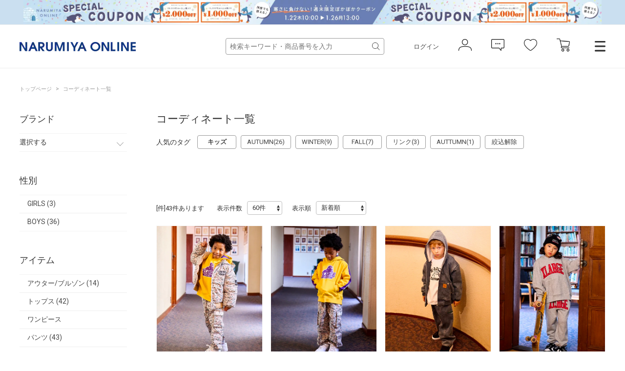

--- FILE ---
content_type: text/html; charset=utf-8
request_url: https://www.narumiya-online.jp/shop/coordinate/list.aspx?brand=38&genre=45%2C15&tag=%E3%82%AD%E3%83%83%E3%82%BA
body_size: 9647
content:
<!DOCTYPE html>
<html data-browse-mode="P" lang="ja" >
<head>
<script src="/js/sys/analytics_cookie.js"></script>


<script>
dataLayer = [];
dataLayer.push({
    'guid':'00000000-0000-0000-0000-000000000000',
    'clientId':setAnalytics.getCookie(),
    'hitTimeStamp':setAnalytics.getAccessTime(),
    'SessionId': ''
});
</script>

<!-- Google Tag Manager -->
<script>
(function(w,d,s,l,i){w[l]=w[l]||[];
w[l].push({'gtm.start':new Date().getTime(),event:'gtm.js'});
var f=d.getElementsByTagName(s)[0],j=d.createElement(s),dl=l!='dataLayer'?'&l='+l:'';
j.async=true;
j.src='https://www.googletagmanager.com/gtm.js?id='+i+dl;
f.parentNode.insertBefore(j,f);
})(window,document,'script','dataLayer','GTM-MM86RMW');
</script>
<!-- End Google Tag Manager -->


<meta charset="UTF-8">
<meta name="viewport" content="width=device-width, user-scalable=no, initial-scale=1, maximum-scale=1">
<title>NARUMIYA ONLINE｜ナルミヤ オンラインの公式通販サイトコーディネート一覧</title>



<meta name="description" content="NARUMIYA ONLINE | ナルミヤオンライン公式通販ショップ。各種キャンペーン開催中。人気子供服。メゾピアノ、プティマイン、ラブトキシック、クレードスコープ、アナスイミニ等、全ブランド、全商品をご覧いただけます。BABY|KIDS|JUNIORのページです。">
<meta name="keywords" content=",ナルミヤオンライン,子供服,ベビー,新生児,ジュニア,ブランド,通販,プティマイン,メゾピアノ,ポンポネット,クレードスコープ,ビールーム,ブルークロス,アナスイ,ラブトキ,福袋,卒服,ランドセル">
<meta name="robots" content="noindex">

		
<link rel="stylesheet" type="text/css" href="https://ajax.googleapis.com/ajax/libs/jqueryui/1.12.1/themes/ui-lightness/jquery-ui.min.css">
<link rel="stylesheet" type="text/css" href="https://maxcdn.bootstrapcdn.com/font-awesome/4.7.0/css/font-awesome.min.css">
<link rel="stylesheet" type="text/css" href="/css/sys/reset.css">
<link rel="stylesheet" type="text/css" href="/css/sys/base.css">
<link rel="stylesheet" type="text/css" href="/css/sys/base_form.css">
<link rel="stylesheet" type="text/css" href="/css/sys/base_misc.css">
<link rel="stylesheet" type="text/css" href="/css/sys/layout.css">
<link rel="stylesheet" type="text/css" href="/css/sys/block_common.css">
<link rel="stylesheet" type="text/css" href="/css/sys/block_customer.css">
<link rel="stylesheet" type="text/css" href="/css/sys/block_goods.css">
<link rel="stylesheet" type="text/css" href="/css/sys/block_order.css">
<link rel="stylesheet" type="text/css" href="/css/sys/block_misc.css">
<link rel="stylesheet" type="text/css" href="/css/usr/base.css">
<link rel="stylesheet" type="text/css" href="/css/usr/layout.css">
<link rel="stylesheet" type="text/css" href="/css/usr/block.css">
<link rel="stylesheet" type="text/css" href="/css/usr/user.css">
<script src="https://ajax.googleapis.com/ajax/libs/jquery/2.1.1/jquery.min.js"></script>
<script src="https://ajax.googleapis.com/ajax/libs/jqueryui/1.12.1/jquery-ui.min.js"></script>
<script src="/lib/jquery.cookie.js"></script>
<script src="/lib/jquery.balloon.js"></script>
<script src="/lib/goods/jquery.tile.min.js"></script><script src="/lib/modernizr-custom.js"></script>
<script src="/js/sys/common.js"></script>
<script src="/js/sys/smartpn.js"></script>
<script src="/js/sys/goods_cartlist_sb.js"></script>
<!--<script src="/js/sys/search_suggest.js"></script>-->
<script src="/js/sys/sys.js"></script>
<script src="/js/sys/ui.js"></script>
<script src="/js/usr/user.js"></script>
<link rel="stylesheet" href="https://cdnjs.cloudflare.com/ajax/libs/slick-carousel/1.8.1/slick.min.css">
<link rel="stylesheet" href="/css/main-pc.css">
<link rel="stylesheet" href="/css/narumiya_pc.css">
<script src="https://cdnjs.cloudflare.com/ajax/libs/slick-carousel/1.8.1/slick.min.js"></script>
<script src="/js/main-pc.js"></script>
<script src="/js/narumiya_pc.js"></script>
<link rel="apple-touch-icon" href="https://www.narumiya-online.jp/apple-touch-icon.jpg" />
<link rel="SHORTCUT ICON" href="/favicon.ico">
<!-- etm meta -->
<meta property="etm:device" content="desktop" />
<meta property="etm:page_type" content="" />
<meta property="etm:cart_item" content="[]" />
<meta property="etm:attr" content="" />



		



<script src="https://lightning-recommend.io/js/main.js" id="l-recommend" data-tenant="narumiya" ></script>
<script type="application/l-recommend">
    {
        "setting": {
            "defaultLoading": "lazy",
            "display": true,
            "tracking": true
        },
        "userInfo": {
            "rank": "99"
        }
    }
</script>

<script src="/js/sys/goods_ajax_cart.js"></script>
<script src="/js/sys/goods_ajax_bookmark.js"></script>
<script src="/js/sys/goods_ajax_favbrand.js"></script>
<script src="/js/sys/goods_ajax_quickview.js"></script>



</head>
<body class="page-coordinatelist" >


<!-- Google Tag Manager (noscript) -->
<noscript>
<iframe src="https://www.googletagmanager.com/ns.html?id=GTM-MM86RMW" height="0" width="0" style="display:none;visibility:hidden"></iframe>
</noscript>
<!-- End Google Tag Manager (noscript) -->



	
	

	
			<header class="headar">


<p class="header--banner" style="background-color: #cadff0;">
	<a href="https://www.narumiya-online.jp/shop/pages/coupon.aspx">
		<img src="/img/banner/1/260122COUPON-L.jpg" alt="">
	</a>
</p>



			<header class="headar">
<!--パラメータつける　　?from=headerbannerSP  -->



<!--<p class="header--banner" style="background-color:#003caa">
		<a href="/shop/pages/sale.aspx">
			<img src="/img/dummy/181200Christmas_sale_nitePC.jpg" alt="SALE">
		</a>
	</p>-->


<!--
<p class="header--banner" style="background-color:#6c0604;">
		<a href="/shop/pages/giftwrapping.aspx">
			<img src="/img/dummy/181200Christmas_wrapping_banner_obi_long.jpg" alt="クリスマスラッピング">
		</a>
	</p>-->

	<div class="header--inner">
		<div class="header--fix">
			<div class="container">
				<h1 class="header--logo">
					<a href="https://www.narumiya-online.jp/shop/default.aspx">
						<img src="/img/logo.png" alt="NARUMIYA ONLINE">
					</a>
				</h1>
				<div class="header--controls">
					<div class="header--search">
						<form name="frmSearch" method="get" action="https://www.narumiya-online.jp/shop/goods/search.aspx">
							<input type="hidden" name="search" value="x">
                            <input type="hidden" name="sort" value="new">
							<input id="keyword" class="js-suggest-search" type="text" name="keyword" placeholder="検索キーワード・商品番号を入力" value="" data-suggest-submit="on" autocomplete="off">
							<button class="block-global-search--submit" type="submit" tabindex="1" name="search" value="search"></button>
						</form>
					</div>
					<ul class="header--list">
						<li class="header--list-login"><a href="https://www.narumiya-online.jp/shop/customer/menu.aspx">ログイン</a></li>
						<li class="header--list-icon"><button type="button" onclick="location.href='/shop/customer/menu.aspx';"><img src="/img/icon-person.png" alt=""></button></li>
						<li class="header--list-icon"><button type="button" onclick="location.href='/shop/customer/notice.aspx';"><img src="/img/icon-balloon.png" alt=""></button></li>
						<li class="header--list-icon"><button type="button" onclick="location.href='/shop/customer/bookmark.aspx';"><img src="/img/icon-heart.png" alt=""></button></li>
						<li class="header--list-cart"><button type="button" onclick="location.href='/shop/cart/cart.aspx';"><img src="/img/icon-cart.png" alt=""><span class="block-headernav--cart-count js-cart-count"><span class="header--list-cart-count"></span></span></button></li>
						<li class="header--menu"><button type="button" class="js-menu-trg" data-target="top"></button></li>
					</ul>
				</div>
			</div>
		</div>
	</div>
</header>


<script defer> window.vsmTagConfig = { tenantId: '58474c41-1d3d-42ed-8840-0471936218df', functions: { favorite: false, pip: true, }, }; </script>
			</header>
			<div class="top-drawer">
	<div class="top-drawer--container">
		<div class="top-drawer-body">
			<div class="top-drawer-menu top-drawer-menu__brand">
				<h3 class="top-drawer-menu--hdg">ブランド</h3>
				<div class="top-drawer-menu--wrap">
					<div class="">
						<span style="font-weight:bold; margin-bottom:15px;" class="top-drawer-menu--item">プティマイン</span>
						<a href="https://www.narumiya-online.jp/shop/brand/18/" class="top-drawer-menu--item">petit main</a>
						<a href="https://www.narumiya-online.jp/shop/brand/49/" class="top-drawer-menu--item">and D. petit main</a>
						<a href="https://www.narumiya-online.jp/shop/brand/48/" class="top-drawer-menu--item">petit main LIEN	</a>

						<span style="font-weight:bold; margin:15px auto;" class="top-drawer-menu--item">ベビー・キッズ</span>
						<a href="https://www.narumiya-online.jp/shop/brand/32/" class="top-drawer-menu--item">Lycee mine </a>
						<a href="https://www.narumiya-online.jp/shop/brand/19/" class="top-drawer-menu--item">b・ROOM</a>
						<a href="https://www.narumiya-online.jp/shop/brand/47/" class="top-drawer-menu--item">minimal</a>
						<a href="https://www.narumiya-online.jp/shop/brand/11/" class="top-drawer-menu--item">mezzo piano</a>
						<a href="https://www.narumiya-online.jp/shop/brand/35/" class="top-drawer-menu--item">kate spade new york kids</a>
						<a href="https://www.narumiya-online.jp/shop/brand/16/" class="top-drawer-menu--item">ANNA SUI mini</a>
						<a href="https://www.narumiya-online.jp/shop/brand/45/" class="top-drawer-menu--item">Paul Smith Junior</a>
						<a href="https://www.narumiya-online.jp/shop/brand/37/" class="top-drawer-menu--item">X-girl Stages</a>
						<a href="https://www.narumiya-online.jp/shop/brand/38/" class="top-drawer-menu--item">XLARGE KIDS</a>
						<a href="https://www.narumiya-online.jp/shop/brand/17/" class="top-drawer-menu--item">kladskap</a>
						<a href="https://www.narumiya-online.jp/shop/brand/80/" class="top-drawer-menu--item">sense of wonder</a>
						<a href="https://www.narumiya-online.jp/shop/brand/82/" class="top-drawer-menu--item">baby cheer</a>
						<a href="https://www.narumiya-online.jp/shop/brand/83/" class="top-drawer-menu--item">Sophie la girafe</a>
						<a href="https://www.narumiya-online.jp/shop/brand/91/" class="top-drawer-menu--item">KP</a>
						<a href="https://www.narumiya-online.jp/shop/brand/40/" class="top-drawer-menu--item">Pupil House</a>
						<a href="https://www.narumiya-online.jp/shop/brand/89/" class="top-drawer-menu--item">SHIFFON</a>
					</div>
					<div class="">
						<span style="font-weight:bold; margin-bottom: 15px;" class="top-drawer-menu--item">ジュニア</span>
						<a href="https://www.narumiya-online.jp/shop/brand/29/" class="top-drawer-menu--item">Lovetoxic</a>
						<a href="https://www.narumiya-online.jp/shop/brand/43/" class="top-drawer-menu--item">GLAZOS</a>
						<a href="https://www.narumiya-online.jp/shop/brand/20/" class="top-drawer-menu--item">mezzo piano junior</a>
						<a href="https://www.narumiya-online.jp/shop/brand/24/" class="top-drawer-menu--item">pom ponette junior</a>
						<a href="https://www.narumiya-online.jp/shop/brand/96/" class="top-drawer-menu--item">POM PONETTE AMI</a>
						<a href="https://www.narumiya-online.jp/shop/brand/36/" class="top-drawer-menu--item">by LOVEiT</a>
						<a href="https://www.narumiya-online.jp/shop/brand/90/" class="top-drawer-menu--item">PINK-latte</a>
						<a href="https://www.narumiya-online.jp/shop/brand/55/" class="top-drawer-menu--item">ナルミヤキャラクターズ</a>
						<span style="font-weight:bold; margin-bottom: 15px;" class="top-drawer-menu--item">レディース</span>
						<a href="https://www.narumiya-online.jp/shop/brand/51/" class="top-drawer-menu--item">Mi-je</a>
						<a href="https://www.narumiya-online.jp/shop/brand/53/" class="top-drawer-menu--item">LUKU nari</a>

						<!--span style="font-weight:bold; margin-bottom: 15px;" class="top-drawer-menu--item">ランドセル</span>
						<a href="https://www.narumiya-online.jp/shop/brand/88/" class="top-drawer-menu--item">Latelier du Cartable</a-->

						<span style="font-weight:bold; margin:15px auto;" class="top-drawer-menu--item">雑貨</span>
						<a href="https://www.narumiya-online.jp/shop/brand/94/" class="top-drawer-menu--item">TOYウェア</a>
						<a href="https://www.narumiya-online.jp/shop/brand/30/" class="top-drawer-menu--item">NARUMIYA plus</a>
						<a href="https://www.narumiya-online.jp/shop/brand/54/" class="top-drawer-menu--item">DADWAY</a>
						<!--a href="https://www.narumiya-online.jp/shop/brand/93/" class="top-drawer-menu--item">LOVOT</a-->

						<span style="font-weight:bold; margin:15px auto;" class="top-drawer-menu--item">フォトスタジオ</span>
						<a href="https://www.narumiya-online.jp/shop/brand/92/" class="top-drawer-menu--item">LOVST PHOTO STUDIO</a>
						
					</div>
				</div>
			</div>
			<div class="top-drawer-menu top-drawer-menu__item">
				<h3 class="top-drawer-menu--hdg">アイテム</h3>
				<div class="top-drawer-menu--wrap">
					<div class="">
						<span style="font-weight:bold; margin-bottom: 15px;" class="top-drawer-menu--item">カテゴリー</span>
						<a href="https://www.narumiya-online.jp/shop/goods/search.aspx?genre=01" class="top-drawer-menu--item">アウター</a>
						<a href="https://www.narumiya-online.jp/shop/goods/search.aspx?genre=05" class="top-drawer-menu--item">トップス</a>
						<a href="https://www.narumiya-online.jp/shop/goods/search.aspx?genre=15" class="top-drawer-menu--item">パンツ</a>
						<a href="https://www.narumiya-online.jp/shop/goods/search.aspx?genre=20" class="top-drawer-menu--item">スカート</a>
						<a href="https://www.narumiya-online.jp/shop/goods/search.aspx?genre=10" class="top-drawer-menu--item">ワンピース</a>
						<a href="https://www.narumiya-online.jp/shop/goods/search.aspx?genre=75" class="top-drawer-menu--item">フォーマル</a>
						<a href="https://www.narumiya-online.jp/shop/goods/search.aspx?genre=60" class="top-drawer-menu--item">帽子</a>
						<a href="https://www.narumiya-online.jp/shop/goods/search.aspx?genre=40" class="top-drawer-menu--item">靴下</a>
						<a href="https://www.narumiya-online.jp/shop/goods/search.aspx?genre=35" class="top-drawer-menu--item">シューズ</a>
						<a href="https://www.narumiya-online.jp/shop/goods/search.aspx?genre=25" class="top-drawer-menu--item">バッグ</a>
						<a href="https://www.narumiya-online.jp/shop/goods/search.aspx?genre=45%2c50%2c55" class="top-drawer-menu--item">雑貨</a>
						<a href="https://www.narumiya-online.jp/shop/goods/search.aspx?genre=65%2c70" class="top-drawer-menu--item">アクセサリー</a>
					</div>
					<div class="">
						<span style="font-weight:bold; margin-bottom: 15px;" class="top-drawer-menu--item">新生児</span>
						<a href="/shop/r/r9501/" class="top-drawer-menu--item">肌着</a>
						<a href="/shop/r/r9505/" class="top-drawer-menu--item">ロンパース</a>
						<a href="/shop/r/r9510/" class="top-drawer-menu--item">おくるみ</a>
						<a href="/shop/r/r9530/" class="top-drawer-menu--item">スタイ</a>
						<a href="/shop/r/r9540/" class="top-drawer-menu--item">靴下</a>
						<a href="/shop/r/r9535/" class="top-drawer-menu--item">帽子</a>
						<a href="/shop/r/r9570/" class="top-drawer-menu--item">雑貨</a>
						<a href="/shop/r/r9515/" class="top-drawer-menu--item">トップス</a>
						<a href="/shop/r/r9520/" class="top-drawer-menu--item">ボトムス</a>
					</div>
				</div>
			</div>
			<div class="top-drawer-menu top-drawer-menu__other">
				<div class="top-drawer-menu--wrap">
					<div class="">
						<a href="https://www.narumiya-online.jp/shop/goods/search.aspx" class="top-drawer-menu--item">新着商品から探す</a>
						<a href="https://www.narumiya-online.jp/shop/goods/search.aspx" class="top-drawer-menu--item">性別から探す</a>
						<a href="https://www.narumiya-online.jp/shop/goods/search.aspx" class="top-drawer-menu--item">こだわり条件から探す</a>
						<a href="https://www.narumiya-online.jp/shop/goods/search.aspx?sort=ranc&saletype=1&saletype=2&saletype=4&amount_s=600" class="top-drawer-menu--item">ランキングから探す</a>
						<a href="/shop/coordinate/list.aspx" class="top-drawer-menu--item">コーディネート</a>
						<a href="https://www.narumiya-online.jp/shop/topic/topicdetaillist.aspx?category=0" class="top-drawer-menu--item">ニュース</a>
					</div>
					<div class="">
						<a href="http://petitmain.jp/recommend" class="top-drawer-menu--item">レコメンド</a>
						<a href="/staffblog/storelist" class="top-drawer-menu--item">店舗検索</a>
						<a href="/shop/pages/guide_index.aspx" class="top-drawer-menu--item">ご利用ガイド</a>
						<a href="https://narumiya-online.my.site.com/s/" class="top-drawer-menu--item">よくあるご質問</a>
						<a href="/shop/contact/contact.aspx" class="top-drawer-menu--item">お問い合わせ</a>
					</div>
				</div>
			</div>
		</div>
	</div>
</div>

<script defer> window.vsmTagConfig = { tenantId: '58474c41-1d3d-42ed-8840-0471936218df', functions: { favorite: false, pip: true, }, }; </script>
			
				
			
	

	<div class="js-main-contents">
		<div class="pane-topic-path">
	<div class="container">
		<div class="block-topic-path">
	<ul class="block-topic-path--list" id="bread-crumb-list" itemscope itemtype="https://schema.org/BreadcrumbList">
		<li class="block-topic-path--item block-topic-path--item__home" itemscope itemtype="https://schema.org/ListItem" itemprop="itemListElement">
  <a href="https://www.narumiya-online.jp/shop/default.aspx" itemprop="item">
    <span itemprop="name">トップページ</span>
  </a>
  <meta itemprop="position" content="1" />
</li>
<li itemscope itemtype="https://schema.org/ListItem" itemprop="itemListElement">
&gt;
<a href="https://www.narumiya-online.jp/shop/coordinate/list.aspx" itemprop="item"><span itemprop="name">コーディネート一覧</span></a>
<meta itemprop="position" content="2" />
</li>

	</ul>

</div>
	</div>
</div>
<div class="pane-contents">
<div class="container">

		<div class="pane-left-menu">
<div id="block_of_filter" class="block-filter">

	<div id="div_filter_brand" class="block-filter--treelist js-filter-box block-filter--close">
		<div class="block-filter--treelist-inner">
			<h3 class="block-filter--treelist-inner-label js-filter-box-inner-label">ブランド</h3>
			<div class="block-filter--treelist-inner-accordion">
				<div class="block-filter--treelist-inner-filterstyle js-filter-treelist-filterstyle">
					<div class="block-filter--treelist-inner-layer">
						<ul class="block-filter--tree-1 js-filter-tree">
							<li class="block-filter--treeitem js-filter-tree-item">
								<div class="block-filter--treeitem-container">
									<span class="block-filter--treeitem-dir js-filter-treeitem-dir block-filter--treeitem-dir__close">
										<i class="fa fa-chevron-right" aria-hidden="true"></i>
									</span>
									<span class="block-filter--treeitem-name">
										<span>選択する</span>
									</span>
								</div>
								<ul class="block-filter--tree-2 js-filter-tree" style="display:none;">

									<li class="block-filter--treeitem js-filter-tree-item">
										<div class="block-filter--treeitem-container">
											<a href="https://www.narumiya-online.jp/shop/coordinate/list.aspx?brand=18&amp;genre=45%2c15&amp;tag=%e3%82%ad%e3%83%83%e3%82%ba" class="block-filter--treeitem-name">
											<span>
												
												petit main
												
												
											</span>
											</a>
										</div>
									</li>

									<li class="block-filter--treeitem js-filter-tree-item">
										<div class="block-filter--treeitem-container">
											<a href="https://www.narumiya-online.jp/shop/coordinate/list.aspx?brand=29&amp;genre=45%2c15&amp;tag=%e3%82%ad%e3%83%83%e3%82%ba" class="block-filter--treeitem-name">
											<span>
												
												Lovetoxic
												
												
											</span>
											</a>
										</div>
									</li>

									<li class="block-filter--treeitem js-filter-tree-item">
										<div class="block-filter--treeitem-container">
											<a href="https://www.narumiya-online.jp/shop/coordinate/list.aspx?brand=11&amp;genre=45%2c15&amp;tag=%e3%82%ad%e3%83%83%e3%82%ba" class="block-filter--treeitem-name">
											<span>
												
												mezzo piano
												
												
											</span>
											</a>
										</div>
									</li>

									<li class="block-filter--treeitem js-filter-tree-item">
										<div class="block-filter--treeitem-container">
											<a href="https://www.narumiya-online.jp/shop/coordinate/list.aspx?brand=35&amp;genre=45%2c15&amp;tag=%e3%82%ad%e3%83%83%e3%82%ba" class="block-filter--treeitem-name">
											<span>
												
												kate spade new york kids
												
												
											</span>
											</a>
										</div>
									</li>

									<li class="block-filter--treeitem js-filter-tree-item">
										<div class="block-filter--treeitem-container">
											<a href="https://www.narumiya-online.jp/shop/coordinate/list.aspx?brand=16&amp;genre=45%2c15&amp;tag=%e3%82%ad%e3%83%83%e3%82%ba" class="block-filter--treeitem-name">
											<span>
												
												ANNA SUI mini
												
												
											</span>
											</a>
										</div>
									</li>

									<li class="block-filter--treeitem js-filter-tree-item">
										<div class="block-filter--treeitem-container">
											<a href="https://www.narumiya-online.jp/shop/coordinate/list.aspx?brand=32&amp;genre=45%2c15&amp;tag=%e3%82%ad%e3%83%83%e3%82%ba" class="block-filter--treeitem-name">
											<span>
												
												Lycee mine
												
												
											</span>
											</a>
										</div>
									</li>

									<li class="block-filter--treeitem js-filter-tree-item">
										<div class="block-filter--treeitem-container">
											<a href="https://www.narumiya-online.jp/shop/coordinate/list.aspx?brand=37&amp;genre=45%2c15&amp;tag=%e3%82%ad%e3%83%83%e3%82%ba" class="block-filter--treeitem-name">
											<span>
												
												X-girl Stages
												
												
											</span>
											</a>
										</div>
									</li>

									<li class="block-filter--treeitem js-filter-tree-item">
										<div class="block-filter--treeitem-container">
											<a href="https://www.narumiya-online.jp/shop/coordinate/list.aspx?genre=45%2c15&amp;tag=%e3%82%ad%e3%83%83%e3%82%ba" class="block-filter--treeitem-name">
											<span>
												
												XLARGE KIDS
												
												(43)
											</span>
											</a>
										</div>
									</li>

									<li class="block-filter--treeitem js-filter-tree-item">
										<div class="block-filter--treeitem-container">
											<a href="https://www.narumiya-online.jp/shop/coordinate/list.aspx?brand=19&amp;genre=45%2c15&amp;tag=%e3%82%ad%e3%83%83%e3%82%ba" class="block-filter--treeitem-name">
											<span>
												
												b.ROOM
												
												
											</span>
											</a>
										</div>
									</li>

									<li class="block-filter--treeitem js-filter-tree-item">
										<div class="block-filter--treeitem-container">
											<a href="https://www.narumiya-online.jp/shop/coordinate/list.aspx?brand=49&amp;genre=45%2c15&amp;tag=%e3%82%ad%e3%83%83%e3%82%ba" class="block-filter--treeitem-name">
											<span>
												
												and D. petit main
												
												
											</span>
											</a>
										</div>
									</li>

									<li class="block-filter--treeitem js-filter-tree-item">
										<div class="block-filter--treeitem-container">
											<a href="https://www.narumiya-online.jp/shop/coordinate/list.aspx?brand=47&amp;genre=45%2c15&amp;tag=%e3%82%ad%e3%83%83%e3%82%ba" class="block-filter--treeitem-name">
											<span>
												
												minimal
												
												
											</span>
											</a>
										</div>
									</li>

									<li class="block-filter--treeitem js-filter-tree-item">
										<div class="block-filter--treeitem-container">
											<a href="https://www.narumiya-online.jp/shop/coordinate/list.aspx?brand=17&amp;genre=45%2c15&amp;tag=%e3%82%ad%e3%83%83%e3%82%ba" class="block-filter--treeitem-name">
											<span>
												
												kladskap
												
												
											</span>
											</a>
										</div>
									</li>

									<li class="block-filter--treeitem js-filter-tree-item">
										<div class="block-filter--treeitem-container">
											<a href="https://www.narumiya-online.jp/shop/coordinate/list.aspx?brand=80&amp;genre=45%2c15&amp;tag=%e3%82%ad%e3%83%83%e3%82%ba" class="block-filter--treeitem-name">
											<span>
												
												sense of wonder
												
												
											</span>
											</a>
										</div>
									</li>

									<li class="block-filter--treeitem js-filter-tree-item">
										<div class="block-filter--treeitem-container">
											<a href="https://www.narumiya-online.jp/shop/coordinate/list.aspx?brand=45&amp;genre=45%2c15&amp;tag=%e3%82%ad%e3%83%83%e3%82%ba" class="block-filter--treeitem-name">
											<span>
												
												Paul Smith JUNIOR
												
												
											</span>
											</a>
										</div>
									</li>

									<li class="block-filter--treeitem js-filter-tree-item">
										<div class="block-filter--treeitem-container">
											<a href="https://www.narumiya-online.jp/shop/coordinate/list.aspx?brand=82&amp;genre=45%2c15&amp;tag=%e3%82%ad%e3%83%83%e3%82%ba" class="block-filter--treeitem-name">
											<span>
												
												Baby Cheer
												
												
											</span>
											</a>
										</div>
									</li>

									<li class="block-filter--treeitem js-filter-tree-item">
										<div class="block-filter--treeitem-container">
											<a href="https://www.narumiya-online.jp/shop/coordinate/list.aspx?brand=83&amp;genre=45%2c15&amp;tag=%e3%82%ad%e3%83%83%e3%82%ba" class="block-filter--treeitem-name">
											<span>
												
												Sophie la girafe
												
												
											</span>
											</a>
										</div>
									</li>

									<li class="block-filter--treeitem js-filter-tree-item">
										<div class="block-filter--treeitem-container">
											<a href="https://www.narumiya-online.jp/shop/coordinate/list.aspx?brand=91&amp;genre=45%2c15&amp;tag=%e3%82%ad%e3%83%83%e3%82%ba" class="block-filter--treeitem-name">
											<span>
												
												KP
												
												
											</span>
											</a>
										</div>
									</li>

									<li class="block-filter--treeitem js-filter-tree-item">
										<div class="block-filter--treeitem-container">
											<a href="https://www.narumiya-online.jp/shop/coordinate/list.aspx?brand=40&amp;genre=45%2c15&amp;tag=%e3%82%ad%e3%83%83%e3%82%ba" class="block-filter--treeitem-name">
											<span>
												
												Pupil House
												
												
											</span>
											</a>
										</div>
									</li>

									<li class="block-filter--treeitem js-filter-tree-item">
										<div class="block-filter--treeitem-container">
											<a href="https://www.narumiya-online.jp/shop/coordinate/list.aspx?brand=43&amp;genre=45%2c15&amp;tag=%e3%82%ad%e3%83%83%e3%82%ba" class="block-filter--treeitem-name">
											<span>
												
												GLAZOS
												
												
											</span>
											</a>
										</div>
									</li>

									<li class="block-filter--treeitem js-filter-tree-item">
										<div class="block-filter--treeitem-container">
											<a href="https://www.narumiya-online.jp/shop/coordinate/list.aspx?brand=20&amp;genre=45%2c15&amp;tag=%e3%82%ad%e3%83%83%e3%82%ba" class="block-filter--treeitem-name">
											<span>
												
												mezzo piano junior
												
												
											</span>
											</a>
										</div>
									</li>

									<li class="block-filter--treeitem js-filter-tree-item">
										<div class="block-filter--treeitem-container">
											<a href="https://www.narumiya-online.jp/shop/coordinate/list.aspx?brand=24&amp;genre=45%2c15&amp;tag=%e3%82%ad%e3%83%83%e3%82%ba" class="block-filter--treeitem-name">
											<span>
												
												pom ponette junior
												
												
											</span>
											</a>
										</div>
									</li>

									<li class="block-filter--treeitem js-filter-tree-item">
										<div class="block-filter--treeitem-container">
											<a href="https://www.narumiya-online.jp/shop/coordinate/list.aspx?brand=96&amp;genre=45%2c15&amp;tag=%e3%82%ad%e3%83%83%e3%82%ba" class="block-filter--treeitem-name">
											<span>
												
												pom ponette AMI
												
												
											</span>
											</a>
										</div>
									</li>

									<li class="block-filter--treeitem js-filter-tree-item">
										<div class="block-filter--treeitem-container">
											<a href="https://www.narumiya-online.jp/shop/coordinate/list.aspx?brand=36&amp;genre=45%2c15&amp;tag=%e3%82%ad%e3%83%83%e3%82%ba" class="block-filter--treeitem-name">
											<span>
												
												by LOVEiT
												
												
											</span>
											</a>
										</div>
									</li>

									<li class="block-filter--treeitem js-filter-tree-item">
										<div class="block-filter--treeitem-container">
											<a href="https://www.narumiya-online.jp/shop/coordinate/list.aspx?brand=90&amp;genre=45%2c15&amp;tag=%e3%82%ad%e3%83%83%e3%82%ba" class="block-filter--treeitem-name">
											<span>
												
												PINK-latte
												
												
											</span>
											</a>
										</div>
									</li>

									<li class="block-filter--treeitem js-filter-tree-item">
										<div class="block-filter--treeitem-container">
											<a href="https://www.narumiya-online.jp/shop/coordinate/list.aspx?brand=55&amp;genre=45%2c15&amp;tag=%e3%82%ad%e3%83%83%e3%82%ba" class="block-filter--treeitem-name">
											<span>
												
												ナルミヤキャラクターズ
												
												
											</span>
											</a>
										</div>
									</li>

									<li class="block-filter--treeitem js-filter-tree-item">
										<div class="block-filter--treeitem-container">
											<a href="https://www.narumiya-online.jp/shop/coordinate/list.aspx?brand=51&amp;genre=45%2c15&amp;tag=%e3%82%ad%e3%83%83%e3%82%ba" class="block-filter--treeitem-name">
											<span>
												
												Mi-je
												
												
											</span>
											</a>
										</div>
									</li>

									<li class="block-filter--treeitem js-filter-tree-item">
										<div class="block-filter--treeitem-container">
											<a href="https://www.narumiya-online.jp/shop/coordinate/list.aspx?brand=53&amp;genre=45%2c15&amp;tag=%e3%82%ad%e3%83%83%e3%82%ba" class="block-filter--treeitem-name">
											<span>
												
												LUKU nari
												
												
											</span>
											</a>
										</div>
									</li>

									<li class="block-filter--treeitem js-filter-tree-item">
										<div class="block-filter--treeitem-container">
											<a href="https://www.narumiya-online.jp/shop/coordinate/list.aspx?brand=48&amp;genre=45%2c15&amp;tag=%e3%82%ad%e3%83%83%e3%82%ba" class="block-filter--treeitem-name">
											<span>
												
												petit main LIEN
												
												
											</span>
											</a>
										</div>
									</li>

									<li class="block-filter--treeitem js-filter-tree-item">
										<div class="block-filter--treeitem-container">
											<a href="https://www.narumiya-online.jp/shop/coordinate/list.aspx?brand=94&amp;genre=45%2c15&amp;tag=%e3%82%ad%e3%83%83%e3%82%ba" class="block-filter--treeitem-name">
											<span>
												
												TOYウェア
												
												
											</span>
											</a>
										</div>
									</li>

									<li class="block-filter--treeitem js-filter-tree-item">
										<div class="block-filter--treeitem-container">
											<a href="https://www.narumiya-online.jp/shop/coordinate/list.aspx?brand=30&amp;genre=45%2c15&amp;tag=%e3%82%ad%e3%83%83%e3%82%ba" class="block-filter--treeitem-name">
											<span>
												
												NARUMIYA plus
												
												
											</span>
											</a>
										</div>
									</li>

									<li class="block-filter--treeitem js-filter-tree-item">
										<div class="block-filter--treeitem-container">
											<a href="https://www.narumiya-online.jp/shop/coordinate/list.aspx?brand=54&amp;genre=45%2c15&amp;tag=%e3%82%ad%e3%83%83%e3%82%ba" class="block-filter--treeitem-name">
											<span>
												
												DADWAY
												
												
											</span>
											</a>
										</div>
									</li>

									<li class="block-filter--treeitem js-filter-tree-item">
										<div class="block-filter--treeitem-container">
											<a href="https://www.narumiya-online.jp/shop/coordinate/list.aspx?brand=46&amp;genre=45%2c15&amp;tag=%e3%82%ad%e3%83%83%e3%82%ba" class="block-filter--treeitem-name">
											<span>
												
												Jack Bunny!!
												
												
											</span>
											</a>
										</div>
									</li>

									<li class="block-filter--treeitem js-filter-tree-item">
										<div class="block-filter--treeitem-container">
											<a href="https://www.narumiya-online.jp/shop/coordinate/list.aspx?brand=89&amp;genre=45%2c15&amp;tag=%e3%82%ad%e3%83%83%e3%82%ba" class="block-filter--treeitem-name">
											<span>
												
												SHIFFON
												
												
											</span>
											</a>
										</div>
									</li>

									<li class="block-filter--treeitem js-filter-tree-item">
										<div class="block-filter--treeitem-container">
											<a href="https://www.narumiya-online.jp/shop/coordinate/list.aspx?brand=92&amp;genre=45%2c15&amp;tag=%e3%82%ad%e3%83%83%e3%82%ba" class="block-filter--treeitem-name">
											<span>
												
												LOVST PHOTO STUDIO
												
												
											</span>
											</a>
										</div>
									</li>

									<li class="block-filter--treeitem js-filter-tree-item">
										<div class="block-filter--treeitem-container">
											<a href="https://www.narumiya-online.jp/shop/coordinate/list.aspx?brand=98&amp;genre=45%2c15&amp;tag=%e3%82%ad%e3%83%83%e3%82%ba" class="block-filter--treeitem-name">
											<span>
												
												REGAL
												
												
											</span>
											</a>
										</div>
									</li>


									<li>
										<a href="/shop/coordinate/list.aspx?genre=45%2c15&amp;tag=%e3%82%ad%e3%83%83%e3%82%ba">
											絞込解除
										</a>
									</li>

								</ul>
							</li>
						</ul>
					</div>
				</div>
			</div>
		</div>
	</div>
<br/>


	<div id="div_filter_gender" class="block-filter--treelist js-filter-box">
		<div class="block-filter--treelist-inner">
			<h3 class="block-filter--treelist-inner-label js-filter-box-inner-label">性別</h3>
			<div class="block-filter--treelist-inner-layer">
				<ul class="block-filter--tree-1 js-filter-tree">


					<li class="block-filter--treeitem js-filter-tree-item">
						<div class="block-filter--treeitem-container">
							<a href="https://www.narumiya-online.jp/shop/coordinate/list.aspx?brand=38&amp;genre=45%2c15&amp;sex=F&amp;tag=%e3%82%ad%e3%83%83%e3%82%ba" class="block-filter--treeitem-name">
							<span>
								
								GIRLS
								
								(3)
							</span>
							</a>
						</div>
					</li>

					<li class="block-filter--treeitem js-filter-tree-item">
						<div class="block-filter--treeitem-container">
							<a href="https://www.narumiya-online.jp/shop/coordinate/list.aspx?brand=38&amp;genre=45%2c15&amp;sex=M&amp;tag=%e3%82%ad%e3%83%83%e3%82%ba" class="block-filter--treeitem-name">
							<span>
								
								BOYS
								
								(36)
							</span>
							</a>
						</div>
					</li>

				</ul>
			</div>
		</div>
	</div>
<br/>


	<div id="div_filter_item" class="block-filter--treelist js-filter-box block-filter--close">
		<div class="block-filter--treelist-inner">
			<h3 class="block-filter--treelist-inner-label js-filter-box-inner-label">アイテム</h3>
			<div class="block-filter--treelist-inner-accordion">
				<div class="block-filter--treelist-inner-filterstyle js-filter-treelist-filterstyle">
					<div class="block-filter--treelist-inner-layer">
						<ul class="block-filter--tree-1 js-filter-tree">

							<li class="block-filter--treeitem js-filter-tree-item">
								<div class="block-filter--treeitem-container">
									<span class="block-filter--treeitem-name">
										<a href="https://www.narumiya-online.jp/shop/coordinate/list.aspx?brand=38&amp;genre=45%2c15%2c01&amp;tag=%e3%82%ad%e3%83%83%e3%82%ba" class="block-filter--treeitem-name">
										<span>
										
										アウター/ブルゾン
										(14)
										
										</span>
										</a>
									</span>
								</div>
							</li>

							<li class="block-filter--treeitem js-filter-tree-item">
								<div class="block-filter--treeitem-container">
									<span class="block-filter--treeitem-name">
										<a href="https://www.narumiya-online.jp/shop/coordinate/list.aspx?brand=38&amp;genre=45%2c15%2c05&amp;tag=%e3%82%ad%e3%83%83%e3%82%ba" class="block-filter--treeitem-name">
										<span>
										
										トップス
										(42)
										
										</span>
										</a>
									</span>
								</div>
							</li>

							<li class="block-filter--treeitem js-filter-tree-item">
								<div class="block-filter--treeitem-container">
									<span class="block-filter--treeitem-name">
										<a href="https://www.narumiya-online.jp/shop/coordinate/list.aspx?brand=38&amp;genre=45%2c15%2c10&amp;tag=%e3%82%ad%e3%83%83%e3%82%ba" class="block-filter--treeitem-name">
										<span>
										
										ワンピース
										
										
										</span>
										</a>
									</span>
								</div>
							</li>

							<li class="block-filter--treeitem js-filter-tree-item">
								<div class="block-filter--treeitem-container">
									<span class="block-filter--treeitem-name">
										<a href="https://www.narumiya-online.jp/shop/coordinate/list.aspx?brand=38&amp;genre=45&amp;tag=%e3%82%ad%e3%83%83%e3%82%ba" class="block-filter--treeitem-name">
										<span>
										
										パンツ
										(43)
										
										</span>
										</a>
									</span>
								</div>
							</li>

							<li class="block-filter--treeitem js-filter-tree-item">
								<div class="block-filter--treeitem-container">
									<span class="block-filter--treeitem-name">
										<a href="https://www.narumiya-online.jp/shop/coordinate/list.aspx?brand=38&amp;genre=45%2c15%2c20&amp;tag=%e3%82%ad%e3%83%83%e3%82%ba" class="block-filter--treeitem-name">
										<span>
										
										スカート
										
										
										</span>
										</a>
									</span>
								</div>
							</li>

							<li class="block-filter--treeitem js-filter-tree-item">
								<div class="block-filter--treeitem-container">
									<span class="block-filter--treeitem-name">
										<a href="https://www.narumiya-online.jp/shop/coordinate/list.aspx?brand=38&amp;genre=45%2c15%2c25&amp;tag=%e3%82%ad%e3%83%83%e3%82%ba" class="block-filter--treeitem-name">
										<span>
										
										バッグ
										(3)
										
										</span>
										</a>
									</span>
								</div>
							</li>

							<li class="block-filter--treeitem js-filter-tree-item">
								<div class="block-filter--treeitem-container">
									<span class="block-filter--treeitem-name">
										<a href="https://www.narumiya-online.jp/shop/coordinate/list.aspx?brand=38&amp;genre=45%2c15%2c30&amp;tag=%e3%82%ad%e3%83%83%e3%82%ba" class="block-filter--treeitem-name">
										<span>
										
										ランドセル
										
										
										</span>
										</a>
									</span>
								</div>
							</li>

							<li class="block-filter--treeitem js-filter-tree-item">
								<div class="block-filter--treeitem-container">
									<span class="block-filter--treeitem-name">
										<a href="https://www.narumiya-online.jp/shop/coordinate/list.aspx?brand=38&amp;genre=45%2c15%2c35&amp;tag=%e3%82%ad%e3%83%83%e3%82%ba" class="block-filter--treeitem-name">
										<span>
										
										シューズ
										
										
										</span>
										</a>
									</span>
								</div>
							</li>

							<li class="block-filter--treeitem js-filter-tree-item">
								<div class="block-filter--treeitem-container">
									<span class="block-filter--treeitem-name">
										<a href="https://www.narumiya-online.jp/shop/coordinate/list.aspx?brand=38&amp;genre=45%2c15%2c40&amp;tag=%e3%82%ad%e3%83%83%e3%82%ba" class="block-filter--treeitem-name">
										<span>
										
										レッグウェア
										(1)
										
										</span>
										</a>
									</span>
								</div>
							</li>

							<li class="block-filter--treeitem js-filter-tree-item">
								<div class="block-filter--treeitem-container">
									<span class="block-filter--treeitem-name">
										<a href="https://www.narumiya-online.jp/shop/coordinate/list.aspx?brand=38&amp;genre=45%2c15%2c45&amp;tag=%e3%82%ad%e3%83%83%e3%82%ba" class="block-filter--treeitem-name">
										<span>
										
										ファッション雑貨
										
										
										</span>
										</a>
									</span>
								</div>
							</li>

							<li class="block-filter--treeitem js-filter-tree-item">
								<div class="block-filter--treeitem-container">
									<span class="block-filter--treeitem-name">
										<a href="https://www.narumiya-online.jp/shop/coordinate/list.aspx?brand=38&amp;genre=45%2c15%2c50&amp;tag=%e3%82%ad%e3%83%83%e3%82%ba" class="block-filter--treeitem-name">
										<span>
										
										スクール雑貨
										
										
										</span>
										</a>
									</span>
								</div>
							</li>

							<li class="block-filter--treeitem js-filter-tree-item">
								<div class="block-filter--treeitem-container">
									<span class="block-filter--treeitem-name">
										<a href="https://www.narumiya-online.jp/shop/coordinate/list.aspx?brand=38&amp;genre=45%2c15%2c55&amp;tag=%e3%82%ad%e3%83%83%e3%82%ba" class="block-filter--treeitem-name">
										<span>
										
										財布/ポーチ
										
										
										</span>
										</a>
									</span>
								</div>
							</li>

							<li class="block-filter--treeitem js-filter-tree-item">
								<div class="block-filter--treeitem-container">
									<span class="block-filter--treeitem-name">
										<a href="https://www.narumiya-online.jp/shop/coordinate/list.aspx?brand=38&amp;genre=45%2c15%2c60&amp;tag=%e3%82%ad%e3%83%83%e3%82%ba" class="block-filter--treeitem-name">
										<span>
										
										帽子
										(6)
										
										</span>
										</a>
									</span>
								</div>
							</li>

							<li class="block-filter--treeitem js-filter-tree-item">
								<div class="block-filter--treeitem-container">
									<span class="block-filter--treeitem-name">
										<a href="https://www.narumiya-online.jp/shop/coordinate/list.aspx?brand=38&amp;genre=45%2c15%2c65&amp;tag=%e3%82%ad%e3%83%83%e3%82%ba" class="block-filter--treeitem-name">
										<span>
										
										ヘアアクセサリー
										
										
										</span>
										</a>
									</span>
								</div>
							</li>

							<li class="block-filter--treeitem js-filter-tree-item">
								<div class="block-filter--treeitem-container">
									<span class="block-filter--treeitem-name">
										<a href="https://www.narumiya-online.jp/shop/coordinate/list.aspx?brand=38&amp;genre=45%2c15%2c70&amp;tag=%e3%82%ad%e3%83%83%e3%82%ba" class="block-filter--treeitem-name">
										<span>
										
										アクセサリー
										
										
										</span>
										</a>
									</span>
								</div>
							</li>

							<li class="block-filter--treeitem js-filter-tree-item">
								<div class="block-filter--treeitem-container">
									<span class="block-filter--treeitem-name">
										<a href="https://www.narumiya-online.jp/shop/coordinate/list.aspx?brand=38&amp;genre=45%2c15%2c75&amp;tag=%e3%82%ad%e3%83%83%e3%82%ba" class="block-filter--treeitem-name">
										<span>
										
										フォーマル/スーツ
										
										
										</span>
										</a>
									</span>
								</div>
							</li>

							<li class="block-filter--treeitem js-filter-tree-item">
								<div class="block-filter--treeitem-container">
									<span class="block-filter--treeitem-name">
										<a href="https://www.narumiya-online.jp/shop/coordinate/list.aspx?brand=38&amp;genre=45%2c15%2c80&amp;tag=%e3%82%ad%e3%83%83%e3%82%ba" class="block-filter--treeitem-name">
										<span>
										
										水着/浴衣・甚平
										
										
										</span>
										</a>
									</span>
								</div>
							</li>

							<li class="block-filter--treeitem js-filter-tree-item">
								<div class="block-filter--treeitem-container">
									<span class="block-filter--treeitem-name">
										<a href="https://www.narumiya-online.jp/shop/coordinate/list.aspx?brand=38&amp;genre=45%2c15%2c85&amp;tag=%e3%82%ad%e3%83%83%e3%82%ba" class="block-filter--treeitem-name">
										<span>
										
										インナー/ルームウエア
										
										
										</span>
										</a>
									</span>
								</div>
							</li>

							<li class="block-filter--treeitem js-filter-tree-item">
								<div class="block-filter--treeitem-container">
									<span class="block-filter--treeitem-name">
										<a href="https://www.narumiya-online.jp/shop/coordinate/list.aspx?brand=38&amp;genre=45%2c15%2c90&amp;tag=%e3%82%ad%e3%83%83%e3%82%ba" class="block-filter--treeitem-name">
										<span>
										
										レイングッズ
										
										
										</span>
										</a>
									</span>
								</div>
							</li>

							<li class="block-filter--treeitem js-filter-tree-item">
								<div class="block-filter--treeitem-container">
									<span class="block-filter--treeitem-name">
										<a href="https://www.narumiya-online.jp/shop/coordinate/list.aspx?brand=38&amp;genre=45%2c15%2c95&amp;tag=%e3%82%ad%e3%83%83%e3%82%ba" class="block-filter--treeitem-name">
										<span>
										
										ベビー/マタニティ
										
										
										</span>
										</a>
									</span>
								</div>
							</li>

							<li class="block-filter--treeitem js-filter-tree-item">
								<div class="block-filter--treeitem-container">
									<span class="block-filter--treeitem-name">
										<a href="https://www.narumiya-online.jp/shop/coordinate/list.aspx?brand=38&amp;genre=45%2c15%2c96&amp;tag=%e3%82%ad%e3%83%83%e3%82%ba" class="block-filter--treeitem-name">
										<span>
										
										おもちゃ/ホビー
										
										
										</span>
										</a>
									</span>
								</div>
							</li>

							<li class="block-filter--treeitem js-filter-tree-item">
								<div class="block-filter--treeitem-container">
									<span class="block-filter--treeitem-name">
										<a href="https://www.narumiya-online.jp/shop/coordinate/list.aspx?brand=38&amp;genre=45%2c15%2c97&amp;tag=%e3%82%ad%e3%83%83%e3%82%ba" class="block-filter--treeitem-name">
										<span>
										
										福袋
										
										
										</span>
										</a>
									</span>
								</div>
							</li>

							<li class="block-filter--treeitem js-filter-tree-item">
								<div class="block-filter--treeitem-container">
									<span class="block-filter--treeitem-name">
										<a href="https://www.narumiya-online.jp/shop/coordinate/list.aspx?brand=38&amp;genre=45%2c15%2c98&amp;tag=%e3%82%ad%e3%83%83%e3%82%ba" class="block-filter--treeitem-name">
										<span>
										
										その他
										
										
										</span>
										</a>
									</span>
								</div>
							</li>


							<li>
								<a href="/shop/coordinate/list.aspx?brand=38&amp;tag=%e3%82%ad%e3%83%83%e3%82%ba">
									絞込解除
								</a>
							</li>

						</ul>
					</div>
				</div>
			</div>
		</div>
	</div>
<br/>

</div>

		</div>

	<main class="pane-main">
		<div class="mcp_cdn_pc"></div>
		<div class="block-coordinate-list">
<h2 class="h1 block-category-list--header">コーディネート一覧</h2>


<h3 class="block-filter--treelist-inner-label js-filter-box-inner-label">人気のタグ</h3>
<div>

		<a href="/shop/coordinate/list.aspx?brand=38&amp;genre=45%2c15">
	
			<b>キッズ</b>
	
		</a>

		<a href="/shop/coordinate/list.aspx?brand=38&amp;genre=45%2c15&amp;tag=%e3%82%ad%e3%83%83%e3%82%ba%2cAUTUMN">
	
			AUTUMN(26)
	
		</a>

		<a href="/shop/coordinate/list.aspx?brand=38&amp;genre=45%2c15&amp;tag=%e3%82%ad%e3%83%83%e3%82%ba%2cWINTER">
	
			WINTER(9)
	
		</a>

		<a href="/shop/coordinate/list.aspx?brand=38&amp;genre=45%2c15&amp;tag=%e3%82%ad%e3%83%83%e3%82%ba%2cFALL">
	
			FALL(7)
	
		</a>

		<a href="/shop/coordinate/list.aspx?brand=38&amp;genre=45%2c15&amp;tag=%e3%82%ad%e3%83%83%e3%82%ba%2c%e3%83%aa%e3%83%b3%e3%82%af">
	
			リンク(3)
	
		</a>

		<a href="/shop/coordinate/list.aspx?brand=38&amp;genre=45%2c15&amp;tag=%e3%82%ad%e3%83%83%e3%82%ba%2cAUTTUMN">
	
			AUTTUMN(1)
	
		</a>



		<a href="/shop/coordinate/list.aspx?brand=38&amp;genre=45%2c15">
			絞込解除
		</a>

</div>

<br/>


<br/>
<span class="checkbox">表示件数</span><select name="ps" id="listps"><option value="60" selected>60件</option><option value="120">120件</option><option value="180">180件</option></select>
<span class="checkbox">表示順</span><select name="sort" id="listsort"><option value="seq">おすすめ順</option><option value="rgd" selected>新着順</option></select>
<script type="text/javascript">
jQuery(document).ready(function(){
	var siz = "";
	var srt = "";
	if(location.search.length>0) {
		var pair=location.search.substring(1).split("&");
		for(var i=0;pair[i];i++) {
			var kv = pair[i].split("=");
			switch(kv[0]) {
				//case "p":
				case "ps":
					srt = srt +"&"+ pair[i];
					break;
				case "sort":
					siz = siz +"&"+ pair[i];
					break;
				default:
					siz = siz +"&"+ pair[i];
					srt = srt +"&"+ pair[i];
					break;
			}
		}
	}
	jQuery("#listps").on("change", function() {
		location.search = "ps=" + jQuery("#listps").val() + siz;
	});
	jQuery("#listsort").on("change", function() {
		location.search = "sort=" + jQuery("#listsort").val() + srt;
	});
});
</script>
<div class="coordinate_pager">
	[件]
	<div class="pager-total"><span class="pager-count"><span>43</span>件あります</span></div>
	
</div>

			<ul class="block-coordinate-list--items">

	
					<li class="block-coordinate-list--item">
						<div class="block-coordinate-list--item-img">
							<a href="/shop/coordinate/detail.aspx?coordinate=94432480">
								<img alt="Winter Collection 2025" src=/img/coordinate/94432480.jpg />
							</a>
						</div>
		
						<div class="block-coordinate-list--item-brand">
							<span class="block-coordinate-list--brand">XLARGE KIDS</span>
						</div>
		
						<div class="block-coordinate-list--item-comment">
							<span class="block-coordinatelist-list--height">モデル身長:114cm</span>
							<span class="block-coordinatelist-list--clothes_size">着用サイズ:120cm</span>
						</div>
					</li>
	
					<li class="block-coordinate-list--item">
						<div class="block-coordinate-list--item-img">
							<a href="/shop/coordinate/detail.aspx?coordinate=94432479">
								<img alt="Winter Collection 2025" src=/img/coordinate/94432479.jpg />
							</a>
						</div>
		
						<div class="block-coordinate-list--item-brand">
							<span class="block-coordinate-list--brand">XLARGE KIDS</span>
						</div>
		
						<div class="block-coordinate-list--item-comment">
							<span class="block-coordinatelist-list--height">モデル身長:114cm</span>
							<span class="block-coordinatelist-list--clothes_size">着用サイズ:120cm</span>
						</div>
					</li>
	
					<li class="block-coordinate-list--item">
						<div class="block-coordinate-list--item-img">
							<a href="/shop/coordinate/detail.aspx?coordinate=94432478">
								<img alt="Winter Collection 2025" src=/img/coordinate/94432478.jpg />
							</a>
						</div>
		
						<div class="block-coordinate-list--item-brand">
							<span class="block-coordinate-list--brand">XLARGE KIDS</span>
						</div>
		
						<div class="block-coordinate-list--item-comment">
							<span class="block-coordinatelist-list--height">モデル身長:115cm</span>
							<span class="block-coordinatelist-list--clothes_size">着用サイズ:120cm</span>
						</div>
					</li>
	
					<li class="block-coordinate-list--item">
						<div class="block-coordinate-list--item-img">
							<a href="/shop/coordinate/detail.aspx?coordinate=94432477">
								<img alt="Winter Collection 2025" src=/img/coordinate/94432477.jpg />
							</a>
						</div>
		
						<div class="block-coordinate-list--item-brand">
							<span class="block-coordinate-list--brand">XLARGE KIDS</span>
						</div>
		
						<div class="block-coordinate-list--item-comment">
							<span class="block-coordinatelist-list--height">モデル身長:114cm</span>
							<span class="block-coordinatelist-list--clothes_size">着用サイズ:120cm</span>
						</div>
					</li>
	
					<li class="block-coordinate-list--item">
						<div class="block-coordinate-list--item-img">
							<a href="/shop/coordinate/detail.aspx?coordinate=94432476">
								<img alt="Winter Collection 2025" src=/img/coordinate/94432476.jpg />
							</a>
						</div>
		
						<div class="block-coordinate-list--item-brand">
							<span class="block-coordinate-list--brand">XLARGE KIDS</span>
						</div>
		
						<div class="block-coordinate-list--item-comment">
							<span class="block-coordinatelist-list--height">モデル身長:114cm</span>
							<span class="block-coordinatelist-list--clothes_size">着用サイズ:120cm</span>
						</div>
					</li>
	
					<li class="block-coordinate-list--item">
						<div class="block-coordinate-list--item-img">
							<a href="/shop/coordinate/detail.aspx?coordinate=94432475">
								<img alt="Winter Collection 2025" src=/img/coordinate/94432475.jpg />
							</a>
						</div>
		
						<div class="block-coordinate-list--item-brand">
							<span class="block-coordinate-list--brand">XLARGE KIDS</span>
						</div>
		
						<div class="block-coordinate-list--item-comment">
							<span class="block-coordinatelist-list--height">モデル身長:114cm</span>
							<span class="block-coordinatelist-list--clothes_size">着用サイズ:120cm</span>
						</div>
					</li>
	
					<li class="block-coordinate-list--item">
						<div class="block-coordinate-list--item-img">
							<a href="/shop/coordinate/detail.aspx?coordinate=94432474">
								<img alt="Winter Collection 2025" src=/img/coordinate/94432474.jpg />
							</a>
						</div>
		
						<div class="block-coordinate-list--item-brand">
							<span class="block-coordinate-list--brand">XLARGE KIDS</span>
						</div>
		
						<div class="block-coordinate-list--item-comment">
							<span class="block-coordinatelist-list--height">モデル身長:115cm</span>
							<span class="block-coordinatelist-list--clothes_size">着用サイズ:120cm</span>
						</div>
					</li>
	
					<li class="block-coordinate-list--item">
						<div class="block-coordinate-list--item-img">
							<a href="/shop/coordinate/detail.aspx?coordinate=94432473">
								<img alt="Winter Collection 2025" src=/img/coordinate/94432473.jpg />
							</a>
						</div>
		
						<div class="block-coordinate-list--item-brand">
							<span class="block-coordinate-list--brand">XLARGE KIDS</span>
						</div>
		
						<div class="block-coordinate-list--item-comment">
							<span class="block-coordinatelist-list--height">モデル身長:115cm</span>
							<span class="block-coordinatelist-list--clothes_size">着用サイズ:120cm</span>
						</div>
					</li>
	
					<li class="block-coordinate-list--item">
						<div class="block-coordinate-list--item-img">
							<a href="/shop/coordinate/detail.aspx?coordinate=94432472">
								<img alt="Winter Collection 2025" src=/img/coordinate/94432472.jpg />
							</a>
						</div>
		
						<div class="block-coordinate-list--item-brand">
							<span class="block-coordinate-list--brand">XLARGE KIDS</span>
						</div>
		
						<div class="block-coordinate-list--item-comment">
							<span class="block-coordinatelist-list--height">モデル身長:114cm</span>
							<span class="block-coordinatelist-list--clothes_size">着用サイズ:120cm</span>
						</div>
					</li>
	
					<li class="block-coordinate-list--item">
						<div class="block-coordinate-list--item-img">
							<a href="/shop/coordinate/detail.aspx?coordinate=94432471">
								<img alt="Fall Collection 2025" src=/img/coordinate/94432471.jpg />
							</a>
						</div>
		
						<div class="block-coordinate-list--item-brand">
							<span class="block-coordinate-list--brand">XLARGE KIDS</span>
						</div>
		
						<div class="block-coordinate-list--item-comment">
							<span class="block-coordinatelist-list--height">モデル身長:115cm</span>
							<span class="block-coordinatelist-list--clothes_size">着用サイズ:120cm</span>
						</div>
					</li>
	
					<li class="block-coordinate-list--item">
						<div class="block-coordinate-list--item-img">
							<a href="/shop/coordinate/detail.aspx?coordinate=94432470">
								<img alt="Fall Collection 2025" src=/img/coordinate/94432470.jpg />
							</a>
						</div>
		
						<div class="block-coordinate-list--item-brand">
							<span class="block-coordinate-list--brand">XLARGE KIDS</span>
						</div>
		
						<div class="block-coordinate-list--item-comment">
							<span class="block-coordinatelist-list--height">モデル身長:114cm</span>
							<span class="block-coordinatelist-list--clothes_size">着用サイズ:120cm</span>
						</div>
					</li>
	
					<li class="block-coordinate-list--item">
						<div class="block-coordinate-list--item-img">
							<a href="/shop/coordinate/detail.aspx?coordinate=94432469">
								<img alt="Fall Collection 2025" src=/img/coordinate/94432469.jpg />
							</a>
						</div>
		
						<div class="block-coordinate-list--item-brand">
							<span class="block-coordinate-list--brand">XLARGE KIDS</span>
						</div>
		
						<div class="block-coordinate-list--item-comment">
							<span class="block-coordinatelist-list--height">モデル身長:114cm</span>
							<span class="block-coordinatelist-list--clothes_size">着用サイズ:120cm</span>
						</div>
					</li>
	
					<li class="block-coordinate-list--item">
						<div class="block-coordinate-list--item-img">
							<a href="/shop/coordinate/detail.aspx?coordinate=94432467">
								<img alt="Fall Collection 2025" src=/img/coordinate/94432467.jpg />
							</a>
						</div>
		
						<div class="block-coordinate-list--item-brand">
							<span class="block-coordinate-list--brand">XLARGE KIDS</span>
						</div>
		
						<div class="block-coordinate-list--item-comment">
							<span class="block-coordinatelist-list--height">モデル身長:114cm</span>
							<span class="block-coordinatelist-list--clothes_size">着用サイズ:120cm</span>
						</div>
					</li>
	
					<li class="block-coordinate-list--item">
						<div class="block-coordinate-list--item-img">
							<a href="/shop/coordinate/detail.aspx?coordinate=94432466">
								<img alt="Fall Collection 2025" src=/img/coordinate/94432466.jpg />
							</a>
						</div>
		
						<div class="block-coordinate-list--item-brand">
							<span class="block-coordinate-list--brand">XLARGE KIDS</span>
						</div>
		
						<div class="block-coordinate-list--item-comment">
							<span class="block-coordinatelist-list--height">モデル身長:114cm</span>
							<span class="block-coordinatelist-list--clothes_size">着用サイズ:120cm</span>
						</div>
					</li>
	
					<li class="block-coordinate-list--item">
						<div class="block-coordinate-list--item-img">
							<a href="/shop/coordinate/detail.aspx?coordinate=94432465">
								<img alt="Fall Collection 2025" src=/img/coordinate/94432465.jpg />
							</a>
						</div>
		
						<div class="block-coordinate-list--item-brand">
							<span class="block-coordinate-list--brand">XLARGE KIDS</span>
						</div>
		
						<div class="block-coordinate-list--item-comment">
							<span class="block-coordinatelist-list--height">モデル身長:114cm</span>
							<span class="block-coordinatelist-list--clothes_size">着用サイズ:120cm</span>
						</div>
					</li>
	
					<li class="block-coordinate-list--item">
						<div class="block-coordinate-list--item-img">
							<a href="/shop/coordinate/detail.aspx?coordinate=94432464">
								<img alt="Fall Collection 2025" src=/img/coordinate/94432464.jpg />
							</a>
						</div>
		
						<div class="block-coordinate-list--item-brand">
							<span class="block-coordinate-list--brand">XLARGE KIDS</span>
						</div>
		
						<div class="block-coordinate-list--item-comment">
							<span class="block-coordinatelist-list--height">モデル身長:115cm</span>
							<span class="block-coordinatelist-list--clothes_size">着用サイズ:120cm</span>
						</div>
					</li>
	
					<li class="block-coordinate-list--item">
						<div class="block-coordinate-list--item-img">
							<a href="/shop/coordinate/detail.aspx?coordinate=94432463">
								<img alt="Fall Collection 2025" src=/img/coordinate/94432463.jpg />
							</a>
						</div>
		
						<div class="block-coordinate-list--item-brand">
							<span class="block-coordinate-list--brand">XLARGE KIDS</span>
						</div>
		
						<div class="block-coordinate-list--item-comment">
							<span class="block-coordinatelist-list--height">モデル身長:</span>
							<span class="block-coordinatelist-list--clothes_size">着用サイズ:</span>
						</div>
					</li>
	
					<li class="block-coordinate-list--item">
						<div class="block-coordinate-list--item-img">
							<a href="/shop/coordinate/detail.aspx?coordinate=94432462">
								<img alt="Fall Collection 2025" src=/img/coordinate/94432462.jpg />
							</a>
						</div>
		
						<div class="block-coordinate-list--item-brand">
							<span class="block-coordinate-list--brand">XLARGE KIDS</span>
						</div>
		
						<div class="block-coordinate-list--item-comment">
							<span class="block-coordinatelist-list--height">モデル身長:</span>
							<span class="block-coordinatelist-list--clothes_size">着用サイズ:</span>
						</div>
					</li>
	
					<li class="block-coordinate-list--item">
						<div class="block-coordinate-list--item-img">
							<a href="/shop/coordinate/detail.aspx?coordinate=94432461">
								<img alt="Fall Collection 2025" src=/img/coordinate/94432461.jpg />
							</a>
						</div>
		
						<div class="block-coordinate-list--item-brand">
							<span class="block-coordinate-list--brand">XLARGE KIDS</span>
						</div>
		
						<div class="block-coordinate-list--item-comment">
							<span class="block-coordinatelist-list--height">モデル身長:</span>
							<span class="block-coordinatelist-list--clothes_size">着用サイズ:</span>
						</div>
					</li>
	
					<li class="block-coordinate-list--item">
						<div class="block-coordinate-list--item-img">
							<a href="/shop/coordinate/detail.aspx?coordinate=94432460">
								<img alt="Fall Collection 2025" src=/img/coordinate/94432460.jpg />
							</a>
						</div>
		
						<div class="block-coordinate-list--item-brand">
							<span class="block-coordinate-list--brand">XLARGE KIDS</span>
						</div>
		
						<div class="block-coordinate-list--item-comment">
							<span class="block-coordinatelist-list--height">モデル身長:</span>
							<span class="block-coordinatelist-list--clothes_size">着用サイズ:</span>
						</div>
					</li>
	
					<li class="block-coordinate-list--item">
						<div class="block-coordinate-list--item-img">
							<a href="/shop/coordinate/detail.aspx?coordinate=94432459">
								<img alt="Fall Collection 2025" src=/img/coordinate/94432459.jpg />
							</a>
						</div>
		
						<div class="block-coordinate-list--item-brand">
							<span class="block-coordinate-list--brand">XLARGE KIDS</span>
						</div>
		
						<div class="block-coordinate-list--item-comment">
							<span class="block-coordinatelist-list--height">モデル身長:117cm</span>
							<span class="block-coordinatelist-list--clothes_size">着用サイズ:120cm</span>
						</div>
					</li>
	
					<li class="block-coordinate-list--item">
						<div class="block-coordinate-list--item-img">
							<a href="/shop/coordinate/detail.aspx?coordinate=94432457">
								<img alt="Fall Collection 2025" src=/img/coordinate/94432457.jpg />
							</a>
						</div>
		
						<div class="block-coordinate-list--item-brand">
							<span class="block-coordinate-list--brand">XLARGE KIDS</span>
						</div>
		
						<div class="block-coordinate-list--item-comment">
							<span class="block-coordinatelist-list--height">モデル身長:117cm</span>
							<span class="block-coordinatelist-list--clothes_size">着用サイズ:120cm</span>
						</div>
					</li>
	
					<li class="block-coordinate-list--item">
						<div class="block-coordinate-list--item-img">
							<a href="/shop/coordinate/detail.aspx?coordinate=94432456">
								<img alt="Fall Collection 2025" src=/img/coordinate/94432456.jpg />
							</a>
						</div>
		
						<div class="block-coordinate-list--item-brand">
							<span class="block-coordinate-list--brand">XLARGE KIDS</span>
						</div>
		
						<div class="block-coordinate-list--item-comment">
							<span class="block-coordinatelist-list--height">モデル身長:117cm</span>
							<span class="block-coordinatelist-list--clothes_size">着用サイズ:120cm</span>
						</div>
					</li>
	
					<li class="block-coordinate-list--item">
						<div class="block-coordinate-list--item-img">
							<a href="/shop/coordinate/detail.aspx?coordinate=94432455">
								<img alt="Fall Collection 2025" src=/img/coordinate/94432455.jpg />
							</a>
						</div>
		
						<div class="block-coordinate-list--item-brand">
							<span class="block-coordinate-list--brand">XLARGE KIDS</span>
						</div>
		
						<div class="block-coordinate-list--item-comment">
							<span class="block-coordinatelist-list--height">モデル身長:117cm</span>
							<span class="block-coordinatelist-list--clothes_size">着用サイズ:120cm</span>
						</div>
					</li>
	
					<li class="block-coordinate-list--item">
						<div class="block-coordinate-list--item-img">
							<a href="/shop/coordinate/detail.aspx?coordinate=94432454">
								<img alt="Fall Collection 2025" src=/img/coordinate/94432454.jpg />
							</a>
						</div>
		
						<div class="block-coordinate-list--item-brand">
							<span class="block-coordinate-list--brand">XLARGE KIDS</span>
						</div>
		
						<div class="block-coordinate-list--item-comment">
							<span class="block-coordinatelist-list--height">モデル身長:117cm</span>
							<span class="block-coordinatelist-list--clothes_size">着用サイズ:120cm</span>
						</div>
					</li>
	
					<li class="block-coordinate-list--item">
						<div class="block-coordinate-list--item-img">
							<a href="/shop/coordinate/detail.aspx?coordinate=94432453">
								<img alt="Fall Collection 2025" src=/img/coordinate/94432453.jpg />
							</a>
						</div>
		
						<div class="block-coordinate-list--item-brand">
							<span class="block-coordinate-list--brand">XLARGE KIDS</span>
						</div>
		
						<div class="block-coordinate-list--item-comment">
							<span class="block-coordinatelist-list--height">モデル身長:117cm</span>
							<span class="block-coordinatelist-list--clothes_size">着用サイズ:120cm</span>
						</div>
					</li>
	
					<li class="block-coordinate-list--item">
						<div class="block-coordinate-list--item-img">
							<a href="/shop/coordinate/detail.aspx?coordinate=94432452">
								<img alt="Fall Collection 2025" src=/img/coordinate/94432452.jpg />
							</a>
						</div>
		
						<div class="block-coordinate-list--item-brand">
							<span class="block-coordinate-list--brand">XLARGE KIDS</span>
						</div>
		
						<div class="block-coordinate-list--item-comment">
							<span class="block-coordinatelist-list--height">モデル身長:117cm</span>
							<span class="block-coordinatelist-list--clothes_size">着用サイズ:120cm</span>
						</div>
					</li>
	
					<li class="block-coordinate-list--item">
						<div class="block-coordinate-list--item-img">
							<a href="/shop/coordinate/detail.aspx?coordinate=94432451">
								<img alt="Fall Collection 2025" src=/img/coordinate/94432451.jpg />
							</a>
						</div>
		
						<div class="block-coordinate-list--item-brand">
							<span class="block-coordinate-list--brand">XLARGE KIDS</span>
						</div>
		
						<div class="block-coordinate-list--item-comment">
							<span class="block-coordinatelist-list--height">モデル身長:117cm</span>
							<span class="block-coordinatelist-list--clothes_size">着用サイズ:120cm</span>
						</div>
					</li>
	
					<li class="block-coordinate-list--item">
						<div class="block-coordinate-list--item-img">
							<a href="/shop/coordinate/detail.aspx?coordinate=94432450">
								<img alt="Fall Collection 2025" src=/img/coordinate/94432450.jpg />
							</a>
						</div>
		
						<div class="block-coordinate-list--item-brand">
							<span class="block-coordinate-list--brand">XLARGE KIDS</span>
						</div>
		
						<div class="block-coordinate-list--item-comment">
							<span class="block-coordinatelist-list--height">モデル身長:117cm</span>
							<span class="block-coordinatelist-list--clothes_size">着用サイズ:120cm</span>
						</div>
					</li>
	
					<li class="block-coordinate-list--item">
						<div class="block-coordinate-list--item-img">
							<a href="/shop/coordinate/detail.aspx?coordinate=94432449">
								<img alt="Fall Collection 2025" src=/img/coordinate/94432449.jpg />
							</a>
						</div>
		
						<div class="block-coordinate-list--item-brand">
							<span class="block-coordinate-list--brand">XLARGE KIDS</span>
						</div>
		
						<div class="block-coordinate-list--item-comment">
							<span class="block-coordinatelist-list--height">モデル身長:115cm</span>
							<span class="block-coordinatelist-list--clothes_size">着用サイズ:120cm</span>
						</div>
					</li>
	
					<li class="block-coordinate-list--item">
						<div class="block-coordinate-list--item-img">
							<a href="/shop/coordinate/detail.aspx?coordinate=94432448">
								<img alt="Fall Collection 2025" src=/img/coordinate/94432448.jpg />
							</a>
						</div>
		
						<div class="block-coordinate-list--item-brand">
							<span class="block-coordinate-list--brand">XLARGE KIDS</span>
						</div>
		
						<div class="block-coordinate-list--item-comment">
							<span class="block-coordinatelist-list--height">モデル身長:115cm</span>
							<span class="block-coordinatelist-list--clothes_size">着用サイズ:120cm</span>
						</div>
					</li>
	
					<li class="block-coordinate-list--item">
						<div class="block-coordinate-list--item-img">
							<a href="/shop/coordinate/detail.aspx?coordinate=94432447">
								<img alt="Fall Collection 2025" src=/img/coordinate/94432447.jpg />
							</a>
						</div>
		
						<div class="block-coordinate-list--item-brand">
							<span class="block-coordinate-list--brand">XLARGE KIDS</span>
						</div>
		
						<div class="block-coordinate-list--item-comment">
							<span class="block-coordinatelist-list--height">モデル身長:115cm</span>
							<span class="block-coordinatelist-list--clothes_size">着用サイズ:120cm</span>
						</div>
					</li>
	
					<li class="block-coordinate-list--item">
						<div class="block-coordinate-list--item-img">
							<a href="/shop/coordinate/detail.aspx?coordinate=94432446">
								<img alt="Fall Collection 2025" src=/img/coordinate/94432446.jpg />
							</a>
						</div>
		
						<div class="block-coordinate-list--item-brand">
							<span class="block-coordinate-list--brand">XLARGE KIDS</span>
						</div>
		
						<div class="block-coordinate-list--item-comment">
							<span class="block-coordinatelist-list--height">モデル身長:115cm</span>
							<span class="block-coordinatelist-list--clothes_size">着用サイズ:120cm</span>
						</div>
					</li>
	
					<li class="block-coordinate-list--item">
						<div class="block-coordinate-list--item-img">
							<a href="/shop/coordinate/detail.aspx?coordinate=94432445">
								<img alt="Fall Collection 2025" src=/img/coordinate/94432445.jpg />
							</a>
						</div>
		
						<div class="block-coordinate-list--item-brand">
							<span class="block-coordinate-list--brand">XLARGE KIDS</span>
						</div>
		
						<div class="block-coordinate-list--item-comment">
							<span class="block-coordinatelist-list--height">モデル身長:115cm</span>
							<span class="block-coordinatelist-list--clothes_size">着用サイズ:120cm</span>
						</div>
					</li>
	
					<li class="block-coordinate-list--item">
						<div class="block-coordinate-list--item-img">
							<a href="/shop/coordinate/detail.aspx?coordinate=94432444">
								<img alt="Fall Collection 2025" src=/img/coordinate/94432444.jpg />
							</a>
						</div>
		
						<div class="block-coordinate-list--item-brand">
							<span class="block-coordinate-list--brand">XLARGE KIDS</span>
						</div>
		
						<div class="block-coordinate-list--item-comment">
							<span class="block-coordinatelist-list--height">モデル身長:115cm</span>
							<span class="block-coordinatelist-list--clothes_size">着用サイズ:120cm</span>
						</div>
					</li>
	
					<li class="block-coordinate-list--item">
						<div class="block-coordinate-list--item-img">
							<a href="/shop/coordinate/detail.aspx?coordinate=94432443">
								<img alt="Fall Collection 2025" src=/img/coordinate/94432443.jpg />
							</a>
						</div>
		
						<div class="block-coordinate-list--item-brand">
							<span class="block-coordinate-list--brand">XLARGE KIDS</span>
						</div>
		
						<div class="block-coordinate-list--item-comment">
							<span class="block-coordinatelist-list--height">モデル身長:115cm</span>
							<span class="block-coordinatelist-list--clothes_size">着用サイズ:120cm</span>
						</div>
					</li>
	
					<li class="block-coordinate-list--item">
						<div class="block-coordinate-list--item-img">
							<a href="/shop/coordinate/detail.aspx?coordinate=94432442">
								<img alt="Fall Collection 2025" src=/img/coordinate/94432442.jpg />
							</a>
						</div>
		
						<div class="block-coordinate-list--item-brand">
							<span class="block-coordinate-list--brand">XLARGE KIDS</span>
						</div>
		
						<div class="block-coordinate-list--item-comment">
							<span class="block-coordinatelist-list--height">モデル身長:115cm</span>
							<span class="block-coordinatelist-list--clothes_size">着用サイズ:120cm</span>
						</div>
					</li>
	
					<li class="block-coordinate-list--item">
						<div class="block-coordinate-list--item-img">
							<a href="/shop/coordinate/detail.aspx?coordinate=94432441">
								<img alt="Fall Collection 2025" src=/img/coordinate/94432441.jpg />
							</a>
						</div>
		
						<div class="block-coordinate-list--item-brand">
							<span class="block-coordinate-list--brand">XLARGE KIDS</span>
						</div>
		
						<div class="block-coordinate-list--item-comment">
							<span class="block-coordinatelist-list--height">モデル身長:115cm</span>
							<span class="block-coordinatelist-list--clothes_size">着用サイズ:120cm</span>
						</div>
					</li>
	
					<li class="block-coordinate-list--item">
						<div class="block-coordinate-list--item-img">
							<a href="/shop/coordinate/detail.aspx?coordinate=94432440">
								<img alt="Fall Collection 2025" src=/img/coordinate/94432440.jpg />
							</a>
						</div>
		
						<div class="block-coordinate-list--item-brand">
							<span class="block-coordinate-list--brand">XLARGE KIDS</span>
						</div>
		
						<div class="block-coordinate-list--item-comment">
							<span class="block-coordinatelist-list--height">モデル身長:115cm</span>
							<span class="block-coordinatelist-list--clothes_size">着用サイズ:120cm</span>
						</div>
					</li>
	
					<li class="block-coordinate-list--item">
						<div class="block-coordinate-list--item-img">
							<a href="/shop/coordinate/detail.aspx?coordinate=94432439">
								<img alt="Fall Collection 2025" src=/img/coordinate/94432439.jpg />
							</a>
						</div>
		
						<div class="block-coordinate-list--item-brand">
							<span class="block-coordinate-list--brand">XLARGE KIDS</span>
						</div>
		
						<div class="block-coordinate-list--item-comment">
							<span class="block-coordinatelist-list--height">モデル身長:115cm</span>
							<span class="block-coordinatelist-list--clothes_size">着用サイズ:120cm</span>
						</div>
					</li>
	
					<li class="block-coordinate-list--item">
						<div class="block-coordinate-list--item-img">
							<a href="/shop/coordinate/detail.aspx?coordinate=94432437">
								<img alt="Fall Collection 2025" src=/img/coordinate/94432437.jpg />
							</a>
						</div>
		
						<div class="block-coordinate-list--item-brand">
							<span class="block-coordinate-list--brand">XLARGE KIDS</span>
						</div>
		
						<div class="block-coordinate-list--item-comment">
							<span class="block-coordinatelist-list--height">モデル身長:117cm</span>
							<span class="block-coordinatelist-list--clothes_size">着用サイズ:120cm</span>
						</div>
					</li>
	
					<li class="block-coordinate-list--item">
						<div class="block-coordinate-list--item-img">
							<a href="/shop/coordinate/detail.aspx?coordinate=94432436">
								<img alt="Fall Collection 2025" src=/img/coordinate/94432436.jpg />
							</a>
						</div>
		
						<div class="block-coordinate-list--item-brand">
							<span class="block-coordinate-list--brand">XLARGE KIDS</span>
						</div>
		
						<div class="block-coordinate-list--item-comment">
							<span class="block-coordinatelist-list--height">モデル身長:115cm</span>
							<span class="block-coordinatelist-list--clothes_size">着用サイズ:120cm</span>
						</div>
					</li>
	
					<li class="block-coordinate-list--item">
						<div class="block-coordinate-list--item-img">
							<a href="/shop/coordinate/detail.aspx?coordinate=94432435">
								<img alt="Fall Collection 2025" src=/img/coordinate/94432435.jpg />
							</a>
						</div>
		
						<div class="block-coordinate-list--item-brand">
							<span class="block-coordinate-list--brand">XLARGE KIDS</span>
						</div>
		
						<div class="block-coordinate-list--item-comment">
							<span class="block-coordinatelist-list--height">モデル身長:115cm</span>
							<span class="block-coordinatelist-list--clothes_size">着用サイズ:120cm</span>
						</div>
					</li>
	

			</ul>
<div class="coordinate_pager">
	[件]
	<div class="pager-total"><span class="pager-count"><span>43</span>件あります</span></div>
	
</div>


		</div>
	</main>
</div>
</div>

	</div>
		
	<footer class="footer">
		<p class="return-to-top">
			<a id="pagetop" href="#"><img src="/img/icon-arrow-top.png" alt="トップに戻る"></a>
		</p>
	
		
				<div class="container">
	<div class="guide-unit">
		<h2 class="guide-unit--title">NARUMIYA ONLINE ご利用案内</h2>
		<div class="guide-unit--list">
			<div class="guide-card">
				<h3 class="guide-card--title">ご注文日から最短で出荷</h3>
				<figure class="guide-card--clip">
					<img src="/img/footer-help-1.png" alt="">
				</figure>
				<div class="guide-card--body">
					<p class="guide-card--text">配達日時を指定なしで、最短でお届け致します。<br>指定日時の配達日・配達先指定が可能です。</p>
					<ul class="guide-card--notice">
						<li>混雑時、セール時期、ギフト、福袋、自転車等を除く。</li>
					</ul>
				</div>
				<a href="/shop/pages/delivery.aspx" class="guide-card--btn">配達について</a>
			</div>
			<div class="guide-card">
				<h3 class="guide-card--title">配送料</h3>
				<figure class="guide-card--clip">
					<img src="/img/190401footer-help-2.png" alt="送料">
				</figure>
				<div class="guide-card--body">
					<p class="guide-card--text">【送料全国一律550円（税込）】です。<br>10,000円（税込）以上ご購入で送料弊社負担となります。<br>またポイントで送料をお支払いいただけます。</p>
				</div>
				<a href="/shop/pages/delivery.aspx#fee" class="guide-card--btn">配達について</a>
			</div>
			<div class="guide-card">
				<h3 class="guide-card--title">お客様ご自身でキャンセルが可能です</h3>
				<figure class="guide-card--clip">
					<img src="/img/footer-help-4.png" alt="">
				</figure>
				<div class="guide-card--body">
					<p class="guide-card--text">ご注文完了より60分以内であれば、お客様ご自身でキャンセル可能です。マイページの「注文履歴」から申請ください。</p>
				</div>
				<a href="/shop/pages/check.aspx#cancel" class="guide-card--btn">キャンセルについて</a>
			</div>
			<div class="guide-card">
				<h3 class="guide-card--title">返品・交換・修理サービス</h3>
				<figure class="guide-card--clip">
					<img src="/img/footer-help-5.png" alt="">
				</figure>
				<div class="guide-card--body">
					<p class="guide-card--text">不良品やお客様のご都合による返品・交換も承っています。</p>
					<ul class="guide-card--notice">
						<li>交換修理には約1週間、返品に伴う返金処理には約2週間かかります。</li>
					</ul>
				</div>
				<a href="/shop/pages/sentback.aspx" class="guide-card--btn">返品・交換・修理について</a>
			</div>
			<div class="guide-card">
				<h3 class="guide-card--title">電話注文</h3>
				<figure class="guide-card--clip">
					<div>
						<p>電話：0120-985-080</p>
					</div>
					<img src="/img/footer-help-6.png" alt="">
				</figure>
				<div class="guide-card--body">
					<ul class="guide-card--notice">
						<li><span style="color:red;">福袋はお電話注文できません。</span></li>
						<li>お支払方法は代引きのみで手数料がかかります。</li>
						<li>ポイント付与対象外。</li>
						<li>年末年始は除く。</li>
					</ul>
				</div>
				<a href="/shop/pages/order.aspx#tellorder" class="guide-card--btn">電話注文について</a>
			</div>
		</div>
	</div>
</div>
<div class="footer-nav-section">
	<div class="container">
		<div class="footer-nav-section--wrap">
			<div class="footer-nav-section--col">
				<h3 class="footer-nav-title">オンライン会員</h3>
				<nav class="footer-nav">
					<a href="/shop/customer/agree.aspx" class="footer-nav--item">新規会員登録</a>
					<a href="/shop/mail/auth.aspx" class="footer-nav--item">メールマガジン会員登録</a>
					<a href="/shop/pages/member.aspx" class="footer-nav--item">おトクな会員特典</a>
				</nav>
			</div>
			<div class="footer-nav-section--col">
				<h3 class="footer-nav-title">ヘルプ&amp;ガイド</h3>
				<div class="footer-nav-wrap">
					<nav class="footer-nav">
						<a href="/shop/pages/order.aspx" class="footer-nav--item">購入までの流れ</a>
						<a href="/shop/pages/delivery.aspx" class="footer-nav--item">お届けについて</a>
						<a href="/shop/pages/delivery.aspx#fee" class="footer-nav--item">配送料について</a>
						<a href="/shop/pages/payment.aspx" class="footer-nav--item">お支払い方法について</a>
						<a href="/shop/pages/Shareholder-benefits-coupon.aspx" class="footer-nav--item">株主優待について</a>
					</nav>
					<nav class="footer-nav">
						<a href="/shop/pages/check.aspx#cancel" class="footer-nav--item">キャンセルについて</a>
						<a href="/shop/pages/sentback.aspx" class="footer-nav--item">返品／交換／修理について</a>
						<a href="/shop/pages/member.aspx" class="footer-nav--item">会員について</a>
						<a href="/shop/pages/point.aspx" class="footer-nav--item">ポイントについて</a>
						<a href="/shop/pages/point.aspx#limited" class="footer-nav--item">ポイントクーポンについて</a>
					</nav>
				</div>
			</div>
			<div class="footer-nav-section--col">
				<nav class="footer-nav footer-nav__lg">
					<a href="/shop/pages/guide_index.aspx" class="footer-nav--item">ご利用ガイド</a>
					<a href="https://narumiya-online.my.site.com/s/" class="footer-nav--item">よくあるご質問</a>
					<a href="/shop/contact/contact.aspx" class="footer-nav--item">メール・チャットでお問い合わせ</a>
				</nav>
			</div>
		</div>
	</div>
	<div class="footer-sns">
		<a href="https://www.instagram.com/narumiyaonline_official/" class="footer-sns--item">
			<img src="/img/icon-share-color-4.png" alt="instagram">
		</a>
		<a href="https://twitter.com/NARUMIYAONLINE" class="footer-sns--item">
			<img src="/img/icon-share-color-3.png" alt="twitter">
		</a>
		<a href="https://lin.ee/1mHhEnL" class="footer-sns--item">
			<img src="/img/icon-share-color-2.png" alt="LINE">
		</a>
		<a href="https://www.facebook.com/narumiya.online/" class="footer-sns--item">
			<img src="/img/icon-share-color-1.png" alt="Facebook">
		</a>
		<a href="https://www.youtube.com/@NARUMIYAONLINE_official" class="footer-sns--item">
			<img src="/img/icon-share-color-5.png" alt="Youtube">
		</a>
	</div>
</div>
<div class="footer-links-section">
	<div class="container">
		<div class="footer-links-section--wrap">
			<nav class="footer-links">
				<a href="http://www.narumiya-net.co.jp/" class="footer-links--item">コーポレートサイト</a>
				<a href="http://www.narumiya-net.co.jp/corporate/company/" class="footer-links--item">会社概要</a>
				<a href="http://www.narumiya-net.co.jp/company/recruit.html" class="footer-links--item">採用情報</a>
				<a href="/shop/pages/etc.aspx#tos" class="footer-links--item">ご利用規約</a>
				<a href="/shop/pages/etc.aspx#privacy" class="footer-links--item">プライバシーポリシー</a>
				<a href="/shop/pages/etc.aspx#sct" class="footer-links--item">特定商取引法に基づく表示</a>
			</nav>
			<a href="https://www.narumiya-online.jp/shop/default.aspx" class="footer-logo">
				<img src="/img/logo-white.png" alt="NARUMIYA ONLINE">
			</a>
		</div>
	</div>
</div>
<p class="footer--switch"><a href="?ismodesmartphone=on" rel="nofollow">SP版サイトを表示</a></p>
<p class="footer--copyright">&copy;NARUMIYA INTERNATIONAL All right reserved.</p>


		
	
	</footer>

<!-- MessagingService -->
<script>
window.__msgsvc = window.__msgsvc || {};
__msgsvc.hostname = 'masvc-prod02-function-outside-accesslog.azurewebsites.net';
__msgsvc.tid = 'narumiya';
__msgsvc.gid = '00000000-0000-0000-0000-000000000000';
__msgsvc.sid = '';
</script>
<script src="//masvcuploadprod02storage.blob.core.windows.net/content/msgsvc.js" charset="UTF-8" defer></script>
<!-- End MessagingService -->
<!-- ReviCo Tag Start -->
<div id="revico-review-tagmanager" class="revico-tagmanager" data-revico-tenantid="88139b50-6a89-41c3-b97a-7e784411be5b" data-revico-tagmanager-code="PC-ReviCo"></div>
<script type="text/javascript" charset="UTF-8" src="https://show.revico.jp/providejs/tagmanager.js" defer></script>
<!-- ReviCo Tag End -->

<!-- ReviCo Cart Defender Start -->
　<input type="hidden" id="revico-tenant-member-cd" value="00000000-0000-0000-0000-000000000000">
　<!-- ReviCo Cart Defender End -->
</body>
</html>


--- FILE ---
content_type: application/javascript
request_url: https://www.narumiya-online.jp/js/sys/ui.js
body_size: 4732
content:
/* 名前空間を定義 */
var eclib = eclib || {};
eclib.ui = eclib.ui || {};
/*!
 * UIの表示に関する関数群
 * 
 * @requires module:jquery1.11+
 * @requires module:jquery.cookie.js
 * @requires module:modernizr-custom.js
 */
(function(){
	/* ローカル用の名前空間 */
	var _ui = eclib.ui;

	/*!
	 * megamenu ui
	 */
	jQuery(document).ready(function(){
		var megamenuForHover = function() {
			jQuery('.js-animation-megamenu-hover').hover(function() {
				jQuery(this).children('.js-submenu-hover').stop(true).slideDown(200);
				jQuery(this).children('a').addClass('active');
			}, function() {
				jQuery(this).children('.js-submenu-hover').stop(true).slideUp(200);
				jQuery(this).children('a').removeClass('active');
			});
		}();

		var megamenuForClick = function() {
			jQuery('.js-animation-megamenu-click').children('a').on('click', function(e) {
				var $this = jQuery(this);
				jQuery('.js-animation-megamenu-click').children('a').each(function() {
					if(!jQuery(this).is($this)) {
						jQuery(this).siblings('.js-submenu-click').stop(true).slideUp(200);
						jQuery(this).removeClass('active');
					}
				});

				jQuery(this).addClass('active');
				jQuery(this).siblings('.js-submenu-click').stop(true).slideDown(200);
				return false;
			});
			jQuery(document).on('click touchstart', function(e) {
				if (!jQuery(e.target).closest('.js-animation-megamenu-click').length) {
					jQuery('.js-animation-megamenu-click').children('.js-submenu-click').stop(true).slideUp(200);
					jQuery('.js-animation-megamenu-click').children('a').removeClass('active');
				}
			});
		}();
	});

	/*!
	 * 動的なカテゴリを生成するAJAX
	 */
	jQuery(document).ready(function(){
		jQuery('.js-dynamic-category').each(function() {
			var category = jQuery(this).data('category') != undefined ? jQuery(this).data('category') : '';
			jQuery(this).load(EC_WWW_ROOT + '/shop/js/category.aspx?category=' + category);
		});
	});

	/*!
	 * 動的なジャンルを生成するAJAX
	 */
	jQuery(document).ready(function(){
		jQuery('.js-dynamic-genre').each(function() {
			var genre = jQuery(this).data('genre') != undefined ? jQuery(this).data('genre') : '';
			jQuery(this).load(EC_WWW_ROOT + '/shop/js/genre.aspx?genre=' + genre);
		});
	});

	/*!
	 * カート内件数のバッジ表示
	 */
	jQuery(document).ready(function(){
		jQuery.ajax({
			url: EC_WWW_ROOT + "/shop/js/cart.aspx",
			cache: false,
			dataType: "html",
			success: function(html) {
				var count = jQuery(html).data('count');
				if(!count) {
					jQuery('.js-cart-count').hide();
				} else {
					jQuery('.js-cart-count').text(count)
											.show();
				}
			}
		});
	});

	/*!
	 * 通知件数のバッジ表示
	 */
	jQuery(document).ready(function(){
		jQuery.ajax({
			url: EC_WWW_ROOT + "/shop/js/notice.aspx",
			cache: false,
			dataType: "html",
			success: function(html) {
				var count = jQuery(html).data('count');
				if(!count) {
					jQuery('.js-notice-count').hide();
				} else {
					jQuery('.js-notice-count').text(count)
											.show();
				}
			}
		});
	});

	/*!
	 * アラート表示
	 * 
	 * メッセージ表示
	 * eclib.ui.alert('タイトルXXXX', '本文テキスト\n改行本文テキスト');
	 * 
	 * メッセージ表示しつつ、イベントハンドリング
	 * eclib.ui.alert('タイトルXXXX', '本文テキスト\n改行本文テキスト', {
	 *    quit : function() {
	 *      alert('×ボタン押下');
	 *    },
	 *    ok : function() {
	 *      alert('OKボタン押下');
	 *    }
	 * });
	 */
	_ui.alert = function(title, msg, options) {
		var template = '';
		template += '<div class="modal-alert js-modal-alert js-active">';
		template += '  <div class="modal-wrapper">';
		template += '    <div class="modal-content">';
		template += '      <div class="modal-header"><span class="js-modal-title modal-title"></span><span class="js-modal-close modal-close">×</span></div>';
		template += '      <div class="modal-body"><p class="modal-body-wrapper js-modal-body-wrapper"></p></div>';
		template += '      <div class="modal-footer">';
		template += '        <input type="button" class="btn btn-primary" value="OK">';
		template += '      </div>';
		template += '    </div>';
		template += '  </div>';
		template += '</div>';

		var defaults = { quit : function(){}, ok : function(){}, width : null, height : null };
		var options = jQuery.extend({}, defaults, options);
		var gloupId = 'stdui-dialog' + getUUID();

		var $obj = jQuery(template);
		var $overlay = jQuery('<div class="modal-overlay-alert" />');

		var action = function() {
			return {
				close : function () {
					$overlay.remove();
					$obj.remove();

					/* 一番最後に開かれたダイアログをアクティブにする */
					jQuery(document).off('keyup.' + gloupId);

					if(jQuery('.js-modal-alert,.js-modal-dialog').last().length > 0) {
						jQuery('.js-modal-alert,.js-modal-dialog').last().addClass('js-active');
					} else {
						/* 背景固定解除 */
						setBackGroundFixed(false);
					}
				}
			};
		}();

		var showDialog = function() {
			/* 他のダイアログはアクティブを削除する */
			jQuery('.js-modal-alert,.js-modal-dialog').removeClass('js-active');

			/* 背景を固定にする */
			setBackGroundFixed(true);

			/* 幅、高さの設定 */
			if(options.width) {
				$obj.css('width', options.width);
			}
			if(options.height) {
				$obj.css('height', options.height);
			}

			$obj.find('.js-modal-title').text(title);
			$obj.find('.js-modal-body-wrapper').text(msg).html(function(){
				return jQuery(this).text().replace(/\r?\n/g, '<br>');
			});

			$overlay.appendTo('body');
			$obj.appendTo('body');

			var screen = getCenterScreen($obj);
			$obj.css('position', 'absolute')
				.css('top', screen.y + 'px')
				.css('left', screen.x + 'px');
		};

		/* OKボタン押下 */
		$obj.find(':button').on('click', function() {
			options.ok.apply(this, arguments);
			action.close();
		});

		/* ×ボタン、オーバーレイ領域、ESC押下 */
		$obj.find('.js-modal-close').on('click', function() {
			options.quit.apply(this, arguments);
			action.close();
		});
		$overlay.on('click', function() {
			options.quit.apply(this, arguments);
			action.close();
		});
		jQuery(document).on('keyup.' + gloupId, function(e) {
			if ($obj.hasClass("js-active") && e.keyCode === 27) { // etc
				options.quit.apply(this, arguments);
				action.close();
			}
		});

		showDialog();
	};

	/*!
	 * ダイアログ表示
	 * 
	 * モーダル表示(引数はIDを指定)
	 * eclib.ui.dialog('modal');
	 */
	_ui.dialog = function(id, options) {

		jQuery(document.activeElement).blur();

		var template = '';
		template += '<div class="modal-dialog js-modal-dialog js-active">';
		template += '  <div class="modal-wrapper">';
		template += '    <div class="modal-content js-modal-content">';
		template += '      <div class="modal-header"><span class="js-modal-title modal-title"></span><span class="js-modal-close modal-close">×</span></div>';
		template += '    </div>';
		template += '  </div>';
		template += '</div>';

		var defaults = { quit : function(){}, buttons : {}, links : {}, width : null, height : null };
		var options = jQuery.extend({}, defaults, options);
		var gloupId = 'stdui-dialog' + getUUID();
		var $obj = jQuery(template);
		var $overlay = jQuery('<div class="modal-overlay" />');
		var $contents = jQuery("#" + id);

		var action = function() {
			return {
				close : function () {
					$overlay.remove();
					$obj.remove();

					/* 一番最後に開かれたダイアログをアクティブにする */
					jQuery(document).off('keyup.' + gloupId);

					if(jQuery('.js-modal-alert,.js-modal-dialog').last().length > 0) {
						jQuery('.js-modal-alert,.js-modal-dialog').last().addClass('js-active');
					} else {
						/* 背景固定解除 */
						setBackGroundFixed(false);
					}
				}
			};
		}();

		var quitEvent = function() {
			var ret = options.quit.apply(this, [action]);
			if(ret == undefined || ret) {
				action.close();
			}
		};

		var showDialog = function() {
			/* 他のダイアログはアクティブを削除する */
			jQuery('.js-modal-alert,.js-modal-dialog').removeClass('js-active');

			/* 背景を固定にする */
			setBackGroundFixed(true);

			/* 幅、高さの設定 */
			if(options.width) {
				$obj.css('width', options.width);
			}
			if(options.height) {
				$obj.css('height', options.height);
			}
			
			$obj.find('.js-modal-title').text($contents.data('title'));
			$obj.find('.js-modal-content').append($contents.html());

			$overlay.appendTo('body');
			$obj.appendTo('body');

			var screen = getCenterScreen($obj);
			$obj.css('position', 'absolute')
				.css('top', (screen.y+jQuery(window).scrollTop()) + 'px')
				.css('left', screen.x + 'px');

			/* ボタン押下 */
			$obj.find(':button,:submit,:image').on('click', function() {
				if(jQuery(this).attr('name') && options.buttons[jQuery(this).attr("name")]) {
					var ret = options.buttons[jQuery(this).attr("name")].apply(this, [action]);
					if(jQuery(this).attr('type') == 'submit' && (ret == undefined || ret)) {
						$obj.find('form').submit();
					}
					return ret;
				}
			});

			$obj.find('a').on('click', function() {
				if(jQuery(this).attr('name') && options.links[jQuery(this).attr("name")]) {
					return options.links[jQuery(this).attr("name")].apply(this, [action]);
				}
			});


			/* ×ボタン、オーバーレイ領域、ESC押下 */
			$obj.find('.js-modal-close').on('click', function() {
				quitEvent.apply(this, arguments);
			});
			$overlay.on('click', function() {
				quitEvent.apply(this, arguments);
			});
			jQuery(document).on('keyup.' + gloupId, function(e) {
				if ($obj.hasClass("js-active") && e.keyCode === 27) {
					quitEvent.apply(this, arguments);
				}
			});
		};

		showDialog();
	};

	/*!
	 * ヘッダー警告表示
	 */
	_ui.showHeaderWarning = function(contentsHtml, options) {
		var template = '';
		template += '<div class="header-warning">';
		template += '  <div class="header-warning-contents js-header-warning-contents"></div>';
		template += '  <div class="header-warning-close js-header-warning-close">×</div>';
		template += '</div>';

		var defaults = { quit : function(){} };
		var options = jQuery.extend({}, defaults, options);
		var action = function() {
			return {
				close : function () {
					$obj.slideUp(200);
				}
			};
		}();

		var $obj = jQuery(template);
		$obj.find('.js-header-warning-contents').html(contentsHtml);
		$obj.find('.js-header-warning-close').on('click', function() {
			var ret = options.quit.apply(this, [action]);
			if(ret == undefined || ret) {
				action.close();
			}
		});

		$obj.hide();
		$obj.prependTo('body');
		$obj.slideDown(200);

	};

	/*!
	 * ツールチップを表示する
	 */
	_ui.showToolTip = function(jQuerySelector, options) {
		var defaults = { tooltip : '', position : 'top', diptimeSec : 3, classname: 'balloontip' };
		var options = jQuery.extend({}, defaults, options);
		
		jQuery(jQuerySelector).each(function() {
			var $this = this;
			jQuery($this).showBalloon({ 
										classname: options.classname,
										contents : options.tooltip,
										position : options.position
									});
			if(options.diptimeSec) {
				setTimeout(function() {
					jQuery($this).hideBalloon();
				}, 1000 * options.diptimeSec);

			}
		});
	};

	/*!
	 * ツールチップを非表示にする
	 */
	_ui.hideToolTip = function(jQuerySelector) {
		jQuery(jQuerySelector).hideBalloon();
	};

	/*!
	 * コンテキストメニューを表示する
	 */
	_ui.showContextMenu = function(jQuerySelector, templateid, options) {
		var defaults = { offsetY : 0, offsetX : 0, links : {} };
		var options = jQuery.extend({}, defaults, options);
		var $template = jQuery(templateid);
		var gloupId = 'stdui-contextmenu' + getUUID();

		var innerContextMenu = function() {
			$offset = jQuery(jQuerySelector).offset();
			$template.find('span').off('click');
			$template.find('span').on('click', function() {
				if(jQuery(this).attr('name') && options.links[jQuery(this).attr("name")]) {
					return options.links[jQuery(this).attr("name")].apply(this, arguments);
				}
			});

			$template.css('position', 'absolute')
								.css('top', $offset.top + options.offsetY + jQuery(jQuerySelector).outerHeight())
								.css('left', $offset.left + options.offsetX)
								.fadeIn().promise().done(function(){
						jQuery(document).on('click.' + gloupId + ' touchend.' + gloupId, function() {
							$template.fadeOut();
							jQuery(document).off('click.' + gloupId + ' touchend.' + gloupId);
						});
					});
		};

		jQuery(jQuerySelector).each(function() {
			innerContextMenu.apply(this, arguments);
		});

	};

	/*!
	 * ツールチップUI
	 */
	jQuery(document).ready(function(){
		jQuery.balloon.defaults.css = null;
		jQuery('[data-tooltip]').each(function() {

			var tooltip = jQuery(this).data('tooltip').replace(/\r?\n/g, '<br>');
			var position = jQuery(this).data('tooltip-position');
			if(!position) {
				position = 'top';
			}

			jQuery(this).on({
				'focusin' : function() {
					jQuery(this).hideBalloon()
											.showBalloon({ 
												classname: 'balloontip',
												contents : tooltip,
												position : position
											});
				},
				'focusout' : function() {
					jQuery(this).hideBalloon();
				}
			});
		});
	});

	/*!
	 * 郵便番号サジェストUI
	 */
	/*  郵便番号検索 */
	var timerId_lookupzip_ = null;
	var zipcache_lookupzip_ = '';
	var timerId_zipcache_ = null;
	_ui.zipcodeSuggest = function(zip, pref, addr, addr2, cnt, offsetX, offsetY) {
		var timerOffset = 300;
		var zip_id = '#' + zip + cnt;
		var pref_id = '#' + pref + cnt;
		var addr_id = '#' + addr + cnt;
		var addr2_id = '#' + addr2 + cnt;
		var defaultXOffset = 0;
		var defaultYOffset = jQuery(zip_id).outerHeight();
		offsetX = offsetX + defaultXOffset;
		offsetY = offsetY + defaultYOffset;
		jQuery(zip_id).bind('keyup paste', function() {
			jQuery('ul.js-ziplist').remove();
			clearTimeout(timerId_zipcache_);
			timerId_zipcache_ = setTimeout(function() {
				if (zipcache_lookupzip_ == jQuery(zip_id).val()) {
					zipcache_lookupzip_ = jQuery(zip_id).val();
					return false;
				}
				zipcache_lookupzip_ = jQuery(zip_id).val();
			}, timerOffset);
			clearTimeout(timerId_lookupzip_);
			timerId_lookupzip_ = setTimeout(function() {
				if (!jQuery(zip_id).val().match(/^[0-9]{3}[\-]{0,1}[0-9]{0,4}$/)) {
					return true;
				}

				jQuery.get('../search/lookupzipjson.aspx', {
					zip: jQuery(zip_id).val(),
					charset: 'UTF-8'
				}, function(data, status) {
					var of = jQuery(zip_id).offset();
					var ul = jQuery('<ul></ul>').addClass('js-ziplist block-ziplist--ziplist-frame dropdown');
					ul.css('position', "absolute");
					ul.css('top', of .top + offsetY);
					ul.css('left', of .left + offsetX);
					var searchCount = 0;
					var tempzip, temppref, tempaddr, tempaddr2;
					jQuery.each(data, function(key, item) {
						searchCount++;
						tempzip = item.zip;
						temppref = item.pref;
						tempaddr = item.addr;
						tempaddr2 = item.addr2;
						var li = jQuery('<li><span>' + key + ' ' + item.pref + ' ' + item.addr + ' ' + item.addr2 + '</span></li>');
						li.bind('click', function() {
							jQuery(zip_id).val(item.zip);
							jQuery(pref_id).val(item.pref);
							jQuery(addr_id).val(item.addr);
							jQuery(addr2_id).val(item.addr2);
							jQuery('ul.js-ziplist').remove();
							jQuery(zip_id).blur();
							jQuery(pref_id).change();
							jQuery(addr_id).focus();
							jQuery(addr2_id).blur().focus();
							return false;
						});
						ul.append(li);
					});
					if ((searchCount == 1) && (zipcache_lookupzip_.replace("-", "").length == 7)) {
						jQuery(zip_id).val(tempzip);
						jQuery(pref_id).val(temppref);
						jQuery(addr_id).val(tempaddr);
						jQuery(addr2_id).val(tempaddr2);
						jQuery('ul.js-ziplist').remove();
						jQuery(zip_id).blur();
						jQuery(pref_id).change();
						jQuery(addr_id).focus();
						jQuery(addr2_id).blur().focus();
						return false;
					} else if (searchCount != 0) {
						jQuery(document.body).append(ul);
					}
				}, 'json');
			}, timerOffset);
		});
	};

	/*!
	 * 非推奨ブラウザ警告表示
	 * @requires module:jquery.cookie.js
	 * @requires module:modernizr-custom.js
	 */
	jQuery(document).ready(function(){

		/* スマートフォンでは非推奨ブラウザを警告しない */
		if (eclib.sys.isModeSmartPhone()) return;

		if (jQuery.cookie("confirmOldbrowserBanner") == "true") {
			return;
		}

		if(isOldIE() || isDetectBrowser()) {
			_ui.showHeaderWarning('お使いのブラウザが古いため、サイトが正しく閲覧できない可能性があります。最新のブラウザへアップデートしてください。', {
				quit : function(act) {
					jQuery.cookie("confirmOldbrowserBanner", "true", {
						expires: 365,
						path: '/'
					});
				}
			});
		}

		/* IE <= 10の場合、trueが返却される */
		function isOldIE() {
			var userAgent = window.navigator.userAgent.toLowerCase();
			return userAgent.indexOf('msie') >= 0;
		}

		/* 非推奨ブラウザか？ */
		function isDetectBrowser() {

			/* 対象ブラウザ */
			var isTergetBrowser = function() {
				var userAgent = window.navigator.userAgent.toLowerCase();
				if (userAgent.indexOf('msie') >= 0 || userAgent.indexOf('trident') >= 0) {
					return true;
				}
				if (userAgent.indexOf('edge') >= 0) {
					return true;
				}
				if (userAgent.indexOf('firefox') >= 0) {
					return true;
				}
				if (userAgent.indexOf('chrome') >= 0) {
					return true;
				}
				if (userAgent.indexOf('safari') >= 0) {
					return true;
				}
				return false;
			};

			if(!isTergetBrowser()) { return false; }
			if(Modernizr.cssgrid || Modernizr.cssgridlegacy) {
				return false;
			}
			/* 非推奨ブラウザ */
			return true;
		}

	});


	/** private method.... */

	/* センタースクリーン取得 */
	function getCenterScreen($obj) {
		var x = ((jQuery(window).width() - $obj.outerWidth()) / 2) + jQuery(window).scrollLeft();
		var y = ((jQuery(window).height() - $obj.outerHeight()) / 2);
		if (x < 0) x = 0;
		if (y < 0) y = 0;
		return {
			x : x, y : y
		};
	}

	/* ユニークIDを取得する */
	function getUUID(){
		var randam = Math.floor(Math.random()*1000);
		return randam + new Date().getTime().toString();
	}

	/* 背景を固定する */
	var _currentScrolltop = 0;
	function setBackGroundFixed(isFixed) {
		/*
		var $wrapper = jQuery('body').children('.wrapper');
		if(isFixed) {
			if($wrapper.css('position') === 'fixed') { return; }
			_currentScrolltop = jQuery(window).scrollTop();
			$wrapper.css('position', 'fixed').css({'top': -_currentScrolltop});
		} else {
			if($wrapper.css('position') !== 'fixed') { return; }
			$wrapper.css('position', '');
			jQuery('html, body').prop({ scrollTop: _currentScrolltop });
		}
		*/
		if(isFixed) {
			jQuery('body').css('overflow','hidden');
		}else{
			jQuery('body').css('overflow','visible');
		}
	}

})();


--- FILE ---
content_type: application/javascript
request_url: https://www.narumiya-online.jp/js/narumiya_pc.js
body_size: 12501
content:
"use strict";


!function(t){"use strict";"function"==typeof define&&define.amd?define(["jquery"],t):"undefined"!=typeof module&&module.exports?module.exports=t(require("jquery")):t(jQuery)}(function(t){var e=-1,o=-1,n=function(t){return parseFloat(t)||0},a=function(e){var o=1,a=t(e),i=null,r=[];return a.each(function(){var e=t(this),a=e.offset().top-n(e.css("margin-top")),s=r.length>0?r[r.length-1]:null;null===s?r.push(e):Math.floor(Math.abs(i-a))<=o?r[r.length-1]=s.add(e):r.push(e),i=a}),r},i=function(e){var o={byRow:!0,property:"height",target:null,remove:!1};return"object"==typeof e?t.extend(o,e):("boolean"==typeof e?o.byRow=e:"remove"===e&&(o.remove=!0),o)},r=t.fn.matchHeight=function(e){var o=i(e);if(o.remove){var n=this;return this.css(o.property,""),t.each(r._groups,function(t,e){e.elements=e.elements.not(n)}),this}return this.length<=1&&!o.target?this:(r._groups.push({elements:this,options:o}),r._apply(this,o),this)};r.version="0.7.2",r._groups=[],r._throttle=80,r._maintainScroll=!1,r._beforeUpdate=null,r._afterUpdate=null,r._rows=a,r._parse=n,r._parseOptions=i,r._apply=function(e,o){var s=i(o),h=t(e),l=[h],c=t(window).scrollTop(),p=t("html").outerHeight(!0),u=h.parents().filter(":hidden");return u.each(function(){var e=t(this);e.data("style-cache",e.attr("style"))}),u.css("display","block"),s.byRow&&!s.target&&(h.each(function(){var e=t(this),o=e.css("display");"inline-block"!==o&&"flex"!==o&&"inline-flex"!==o&&(o="block"),e.data("style-cache",e.attr("style")),e.css({display:o,"padding-top":"0","padding-bottom":"0","margin-top":"0","margin-bottom":"0","border-top-width":"0","border-bottom-width":"0",height:"100px",overflow:"hidden"})}),l=a(h),h.each(function(){var e=t(this);e.attr("style",e.data("style-cache")||"")})),t.each(l,function(e,o){var a=t(o),i=0;if(s.target)i=s.target.outerHeight(!1);else{if(s.byRow&&a.length<=1)return void a.css(s.property,"");a.each(function(){var e=t(this),o=e.attr("style"),n=e.css("display");"inline-block"!==n&&"flex"!==n&&"inline-flex"!==n&&(n="block");var a={display:n};a[s.property]="",e.css(a),e.outerHeight(!1)>i&&(i=e.outerHeight(!1)),o?e.attr("style",o):e.css("display","")})}a.each(function(){var e=t(this),o=0;s.target&&e.is(s.target)||("border-box"!==e.css("box-sizing")&&(o+=n(e.css("border-top-width"))+n(e.css("border-bottom-width")),o+=n(e.css("padding-top"))+n(e.css("padding-bottom"))),e.css(s.property,i-o+"px"))})}),u.each(function(){var e=t(this);e.attr("style",e.data("style-cache")||null)}),r._maintainScroll&&t(window).scrollTop(c/p*t("html").outerHeight(!0)),this},r._applyDataApi=function(){var e={};t("[data-match-height], [data-mh]").each(function(){var o=t(this),n=o.attr("data-mh")||o.attr("data-match-height");n in e?e[n]=e[n].add(o):e[n]=o}),t.each(e,function(){this.matchHeight(!0)})};var s=function(e){r._beforeUpdate&&r._beforeUpdate(e,r._groups),t.each(r._groups,function(){r._apply(this.elements,this.options)}),r._afterUpdate&&r._afterUpdate(e,r._groups)};r._update=function(n,a){if(a&&"resize"===a.type){var i=t(window).width();if(i===e)return;e=i;}n?o===-1&&(o=setTimeout(function(){s(a),o=-1},r._throttle)):s(a)},t(r._applyDataApi);var h=t.fn.on?"on":"bind";t(window)[h]("load",function(t){r._update(!1,t)}),t(window)[h]("resize orientationchange",function(t){r._update(!0,t)})});
;(function(){var e;e=function(){function e(e,t){var n,r;this.options={target:"instafeed",get:"popular",resolution:"thumbnail",sortBy:"none",links:!0,mock:!1,useHttp:!1};if(typeof e=="object")for(n in e)r=e[n],this.options[n]=r;this.context=t!=null?t:this,this.unique=this._genKey()}return e.prototype.hasNext=function(){return typeof this.context.nextUrl=="string"&&this.context.nextUrl.length>0},e.prototype.next=function(){return this.hasNext()?this.run(this.context.nextUrl):!1},e.prototype.run=function(t){var n,r,i;if(typeof this.options.clientId!="string"&&typeof this.options.accessToken!="string")throw new Error("Missing clientId or accessToken.");if(typeof this.options.accessToken!="string"&&typeof this.options.clientId!="string")throw new Error("Missing clientId or accessToken.");return this.options.before!=null&&typeof this.options.before=="function"&&this.options.before.call(this),typeof document!="undefined"&&document!==null&&(i=document.createElement("script"),i.id="instafeed-fetcher",i.src=t||this._buildUrl(),n=document.getElementsByTagName("head"),n[0].appendChild(i),r="instafeedCache"+this.unique,window[r]=new e(this.options,this),window[r].unique=this.unique),!0},e.prototype.parse=function(e){var t,n,r,i,s,o,u,a,f,l,c,h,p,d,v,m,g,y,b,w,E,S,x,T,N,C,k,L,A,O,M,_,D;if(typeof e!="object"){if(this.options.error!=null&&typeof this.options.error=="function")return this.options.error.call(this,"Invalid JSON data"),!1;throw new Error("Invalid JSON response")}if(e.meta.code!==200){if(this.options.error!=null&&typeof this.options.error=="function")return this.options.error.call(this,e.meta.error_message),!1;throw new Error("Error from Instagram: "+e.meta.error_message)}if(e.data.length===0){if(this.options.error!=null&&typeof this.options.error=="function")return this.options.error.call(this,"No images were returned from Instagram"),!1;throw new Error("No images were returned from Instagram")}this.options.success!=null&&typeof this.options.success=="function"&&this.options.success.call(this,e),this.context.nextUrl="",e.pagination!=null&&(this.context.nextUrl=e.pagination.next_url);if(this.options.sortBy!=="none"){this.options.sortBy==="random"?M=["","random"]:M=this.options.sortBy.split("-"),O=M[0]==="least"?!0:!1;switch(M[1]){case"random":e.data.sort(function(){return.5-Math.random()});break;case"recent":e.data=this._sortBy(e.data,"created_time",O);break;case"liked":e.data=this._sortBy(e.data,"likes.count",O);break;case"commented":e.data=this._sortBy(e.data,"comments.count",O);break;default:throw new Error("Invalid option for sortBy: '"+this.options.sortBy+"'.")}}if(typeof document!="undefined"&&document!==null&&this.options.mock===!1){m=e.data,A=parseInt(this.options.limit,10),this.options.limit!=null&&m.length>A&&(m=m.slice(0,A)),u=document.createDocumentFragment(),this.options.filter!=null&&typeof this.options.filter=="function"&&(m=this._filter(m,this.options.filter));if(this.options.template!=null&&typeof this.options.template=="string"){f="",d="",w="",D=document.createElement("div");for(c=0,N=m.length;c<N;c++){h=m[c],p=h.images[this.options.resolution];if(typeof p!="object")throw o="No image found for resolution: "+this.options.resolution+".",new Error(o);E=p.width,y=p.height,b="square",E>y&&(b="landscape"),E<y&&(b="portrait"),v=p.url,l=window.location.protocol.indexOf("http")>=0,l&&!this.options.useHttp&&(v=v.replace(/https?:\/\//,"//")),d=this._makeTemplate(this.options.template,{model:h,id:h.id,link:h.link,type:h.type,image:v,width:E,height:y,orientation:b,caption:this._getObjectProperty(h,"caption.text"),likes:h.likes.count,comments:h.comments.count,location:this._getObjectProperty(h,"location.name")}),f+=d}D.innerHTML=f,i=[],r=0,n=D.childNodes.length;while(r<n)i.push(D.childNodes[r]),r+=1;for(x=0,C=i.length;x<C;x++)L=i[x],u.appendChild(L)}else for(T=0,k=m.length;T<k;T++){h=m[T],g=document.createElement("img"),p=h.images[this.options.resolution];if(typeof p!="object")throw o="No image found for resolution: "+this.options.resolution+".",new Error(o);v=p.url,l=window.location.protocol.indexOf("http")>=0,l&&!this.options.useHttp&&(v=v.replace(/https?:\/\//,"//")),g.src=v,this.options.links===!0?(t=document.createElement("a"),t.href=h.link,t.appendChild(g),u.appendChild(t)):u.appendChild(g)}_=this.options.target,typeof _=="string"&&(_=document.getElementById(_));if(_==null)throw o='No element with id="'+this.options.target+'" on page.',new Error(o);_.appendChild(u),a=document.getElementsByTagName("head")[0],a.removeChild(document.getElementById("instafeed-fetcher")),S="instafeedCache"+this.unique,window[S]=void 0;try{delete window[S]}catch(P){s=P}}return this.options.after!=null&&typeof this.options.after=="function"&&this.options.after.call(this),!0},e.prototype._buildUrl=function(){var e,t,n;e="https://api.instagram.com/v1";switch(this.options.get){case"popular":t="media/popular";break;case"tagged":if(!this.options.tagName)throw new Error("No tag name specified. Use the 'tagName' option.");t="tags/"+this.options.tagName+"/media/recent";break;case"location":if(!this.options.locationId)throw new Error("No location specified. Use the 'locationId' option.");t="locations/"+this.options.locationId+"/media/recent";break;case"user":if(!this.options.userId)throw new Error("No user specified. Use the 'userId' option.");t="users/"+this.options.userId+"/media/recent";break;default:throw new Error("Invalid option for get: '"+this.options.get+"'.")}return n=e+"/"+t,this.options.accessToken!=null?n+="?access_token="+this.options.accessToken:n+="?client_id="+this.options.clientId,this.options.limit!=null&&(n+="&count="+this.options.limit),n+="&callback=instafeedCache"+this.unique+".parse",n},e.prototype._genKey=function(){var e;return e=function(){return((1+Math.random())*65536|0).toString(16).substring(1)},""+e()+e()+e()+e()},e.prototype._makeTemplate=function(e,t){var n,r,i,s,o;r=/(?:\{{2})([\w\[\]\.]+)(?:\}{2})/,n=e;while(r.test(n))s=n.match(r)[1],o=(i=this._getObjectProperty(t,s))!=null?i:"",n=n.replace(r,function(){return""+o});return n},e.prototype._getObjectProperty=function(e,t){var n,r;t=t.replace(/\[(\w+)\]/g,".$1"),r=t.split(".");while(r.length){n=r.shift();if(!(e!=null&&n in e))return null;e=e[n]}return e},e.prototype._sortBy=function(e,t,n){var r;return r=function(e,r){var i,s;return i=this._getObjectProperty(e,t),s=this._getObjectProperty(r,t),n?i>s?1:-1:i<s?1:-1},e.sort(r.bind(this)),e},e.prototype._filter=function(e,t){var n,r,i,s,o;n=[],r=function(e){if(t(e))return n.push(e)};for(i=0,o=e.length;i<o;i++)s=e[i],r(s);return n},e}(),function(e,t){return typeof define=="function"&&define.amd?define([],t):typeof module=="object"&&module.exports?module.exports=t():e.Instafeed=t()}(this,function(){return e})}).call(this);
jQuery(function($) {
  $('[data-table-split]').each(function(i, table) {
    var $this = $(table),
      splitNum = $this.data('table-split'),
      $elems = $this.find('tr'),
      className = $this.attr('class'),
      $wrapper = $this.closest('.js-accordion-wrapper'),
      $trigger = $wrapper.find('.js-accordion-trigger');

    if (splitNum < $elems.length) {
      $elems.each(function(index, value) {
        if (index >= splitNum) {
          $(value).addClass('is-target');
        }
      });
      $this.find('.is-target').insertAfter($this).wrapAll('<table class="' + className + ' js-accordion-content"><tbody></tbody></tabe>'); 

      $('.js-accordion-content').hide();
    } else {
      $trigger.hide();
    }
  }); 

  function displayFilterTree() {
    jQuery(function() {
      jQuery('.js-filter-treeitem-dir').click(function() {
        var _thisMenu = jQuery(this);

        _thisMenu.parents(".js-filter-tree-item:first").find(".js-filter-tree:first").slideToggle('fast');

        jQuery(this).toggleClass("block-filter--treeitem-dir__close");
        return false;
      });
    });
  }

  displayFilterTree();
  $(window).on('load scroll', function() {
    if ($(window).scrollTop() > 0) {
      $('body').addClass('is-drawer-fixed');
    } else {
      $('body').removeClass('is-drawer-fixed');
    }
  }); 

  jQuery('img[data-ref-goods]').parents('.block-thumbnail-t--goods').on('mouseover touchstart', function() {
    $(this).addClass('hover');
  }).on('mouseout touchend', function() {
    $(this).removeClass('hover');
  });

  if ($('[data-gs2-more-trigger]').length > 0) {
    $('[data-gs2-more-trigger]').on('click.gs2', function() {
      $('[data-gs2-more]').removeAttr('data-gs2-more');
      $(this).removeAttr('data-gs2-more-trigger').attr('data-gs2-more', '');
      return false;
    });
  } 


  if ($('#block_of_topic').length > 0) {
    jQuery('#block_of_topic .item-unit--more-btn').appendTo(jQuery('#block_of_topic'));
    jQuery('#block_of_topic .item-unit--footer-list-link').appendTo(jQuery('#block_of_topic'));

    if (jQuery('#block_of_topic .item-unit--list.item-unit--list__4-col').eq(0).children().length > 4) {
      var _clone = jQuery('<div class="item-unit--list item-unit--list__4-col more"></div>').insertAfter(jQuery('#block_of_topic .item-unit--list.item-unit--list__4-col')),
        _item_cnt = 0;

      _clone.hide();

      jQuery('#block_of_topic .item-unit--list.item-unit--list__4-col').eq(0).children().each(function() {
        if (_item_cnt > 3) {
          jQuery(this).appendTo(_clone);
        }

        _item_cnt++;
      });
      jQuery('#block_of_topic .item-unit--more-btn').on('click.more', function() {
        jQuery('#block_of_topic .item-unit--list.item-unit--list__4-col.more').slideDown();
        jQuery('#block_of_topic .item-unit--more-btn').remove();
        jQuery('#block_of_topic .item-unit--footer-list-link').show();
        return false;
      });
    } else {
      jQuery('#block_of_topic .item-unit--more-btn').remove();
      jQuery('#block_of_topic .item-unit--footer-list-link').show();
    }
  } 

  if ($('div.block-category-highly-rated-reviews-wrap').length > 0) {
    jQuery('div.block-category-highly-rated-reviews-wrap .item-unit--more-btn').appendTo(jQuery('div.block-category-highly-rated-reviews--contents'));

    if (jQuery('ul.highly-rated-reviews').eq(0).children().length > review_cnt) {
      var _clone = jQuery('<ul class="highly-rated-reviews more"></ul>').insertAfter(jQuery('div.block-category-highly-rated-reviews-wrap ul.highly-rated-reviews')),
        _item_cnt = 0;

      _clone.hide();

      jQuery('div.block-category-highly-rated-reviews-wrap ul.highly-rated-reviews').eq(0).children().each(function() {
        if (_item_cnt > (review_cnt - 1)) {
          jQuery(this).appendTo(_clone);
        }

        _item_cnt++;
      });
      jQuery('div.block-category-highly-rated-reviews-wrap .item-unit--more-btn').on('click.more', function() {
        jQuery('div.block-category-highly-rated-reviews-wrap ul.highly-rated-reviews.more').slideDown();
        jQuery('div.block-category-highly-rated-reviews-wrap .item-unit--more-btn').remove();
        return false;
      });
    } else {
      jQuery('div.block-category-highly-rated-reviews-wrap .item-unit--more-btn').remove();
    }
  }

  if ($('#block_of_top_free4').length > 0) {
    jQuery('#block_of_top_free4 .item-unit--more-btn').appendTo(jQuery('#block_of_top_free4'));
    jQuery('#block_of_top_free4 .item-unit--footer-list-link').appendTo(jQuery('#block_of_top_free4'));

    if (jQuery('#block_of_top_free4 .item-unit--list.item-unit--list__4-col').eq(0).children().length > 4) {
      var _clone = jQuery('<div class="item-unit--list item-unit--list__4-col more"></div>').insertAfter(jQuery('#block_of_top_free4 .item-unit--list.item-unit--list__4-col')),
        _item_cnt = 0;

      _clone.hide();

      jQuery('#block_of_top_free4 .item-unit--list.item-unit--list__4-col').eq(0).children().each(function() {
        if (_item_cnt > 3) {
          jQuery(this).appendTo(_clone);
        }

        _item_cnt++;
      });
      jQuery('#block_of_top_free4 .item-unit--more-btn').on('click.more', function() {
        jQuery('#block_of_top_free4 .item-unit--list.item-unit--list__4-col.more').slideDown();
        jQuery('#block_of_top_free4 .item-unit--more-btn').remove();
        jQuery('#block_of_top_free4 .item-unit--footer-list-link').show();
        return false;
      });
    } else {
      jQuery('#block_of_top_free4 .item-unit--more-btn').remove();
      jQuery('#block_of_top_free4 .item-unit--footer-list-link').show();
    }
  }

  if (jQuery('.block-color-size-with-cart--color-item-term').length > 0) {
    var bcswccit_max = jQuery('.block-color-size-with-cart--color-item-term').length;
    var wrap = jQuery('.block-color-size-with-cart--color-item-term').parents('.block-color-size-with-cart--item-list');

    for (var i = 0; i < bcswccit_max; i++) {
      jQuery('<div class="block-color-size-with-cart--item-list-set"></div>').appendTo(wrap);
    }

    var i = -1;
    jQuery('.block-color-size-with-cart--color-line, .block-color-size-with-cart--size-line').each(function() {
      if (jQuery(this).hasClass('block-color-size-with-cart--color-line')) i++;
      jQuery('.block-color-size-with-cart--item-list-set').eq(i).append(this);
    });
    jQuery('.block-color-size-with-cart--item-list-set').wrapInner('<div class="block-color-size-with-cart--color-line-set"></div>'); 

    jQuery('.block-color-size-with-cart--color-item-term').each(function() {
      jQuery(this).prependTo(jQuery(this).parents('.block-color-size-with-cart--item-list-set'));
    });
  } 


  if (jQuery('.js-top-carousel').length > 0) {
    jQuery('.js-top-carousel').slick('slickSetOption', {
      centerPadding: '138px'
    });
  }

  if (jQuery('.js-brand-top-3-col-carousel').length > 0) {
    jQuery('.js-brand-top-3-col-carousel').slick('slickSetOption', {
      autoplay: true,
      autoplaySpeed: 6000
    }).slick('slickPlay');
  }

  if (jQuery('.js-brand-top-4-col-carousel').length > 0) {
    jQuery('.js-brand-top-4-col-carousel').slick('slickSetOption', {
      autoplay: true,
      autoplaySpeed: 6000
    }).slick('slickPlay');
  } 


  $(function() {
    $('.footer #pagetop, .footer #js-page-top').click(function() {
      $('body,html').animate({
        scrollTop: 0
      }, 1000);
      return false;
    });
  });

  if (jQuery('.block-goods-list-e--items li').length > 0) {
    jQuery('.block-goods-list-e--items li').each(function() {
      var _id = $(this).attr('id');

      $('#' + _id + ' .js-item-list-slider-pc').slick({
        arrows: false,
        infinite: true,
        speed: 300,
        autoplay: false,
        slidesToShow: 1,
        asNavFor: '#' + _id + ' .js-item-list-slider-pc-nav'
      });
      $('#' + _id + ' .js-item-list-slider-pc-nav').slick({
        arrows: false,
        infinite: true,
        speed: 300,
        autoplay: false,
        slidesToShow: 3,
        slidesToScroll: 1,
        focusOnSelect: true,
        centerMode: true,
        centerPadding: 0,
        asNavFor: '#' + _id + ' .js-item-list-slider-pc'
      });
      $('#' + _id + ' .js-item-list-slider-pc').on('beforeChange', function(event, slick, currentSlide, nextSlide) {
        $('#' + _id + ' .js-item-list-slider-pc-nav').slick('slickSetOption', 'centerMode', true, true); 
      });
    });
  }

  if (jQuery('.item-unit--list__4-col').length > 0) {
    var iul4 = jQuery('.item-unit--list__4-col'),
      lim = 4;
    iul4.each(function() {
      var wrap = $(this),
        item = wrap.find('.item-card'),
        btn = wrap.find('.item-unit--more-btn.js-show-more-trg'),
        link = wrap.find('.item-unit--footer-list-link'),
        li = [];

      if (item.length > lim) {
        li[1] = jQuery('<div class="item-unit--list__items more"></div>').prependTo(wrap);
        li[0] = jQuery('<div class="item-unit--list__items"></div>').prependTo(wrap);
        var i = 0,
          cnt = 1;
        item.each(function() {
          jQuery(li[i]).append(this);
          if (cnt == lim) i++;
          cnt++;
        });
        btn.on('click.more', function() {
          btn.remove();
          link.show();
          jQuery(li[1]).addClass('active');
          return false;
        });
      } else {
        btn.remove();
        link.show();
      }
    });
  }

  if (jQuery('.group-brand-head').length > 0 && jQuery('.wrap--side__brand-top + .wrap--main .js-feature-carousel').length > 0) {
    jQuery('body').addClass('page-brandtop');
    jQuery('.wrap--side__brand-top + .wrap--main .js-feature-carousel').slick('unslick');

    if (jQuery('.wrap--side__brand-top + .wrap--main .js-feature-carousel').find(' > a').length <= 3) {
      jQuery('.wrap--side__brand-top + .wrap--main .js-feature-carousel').slick('unslick');
      jQuery('.wrap--side__brand-top + .wrap--main .js-feature-carousel').find(' > a').removeAttr('style tabindex id aria-describedby role');
    } else {
      jQuery('.wrap--side__brand-top + .wrap--main .js-feature-carousel').slick({
        dots: true,
        infinite: true,
        speed: 300,
        autoplay: true,
        autoplaySpeed: 3000,
        slidesToShow: 3,
        slidesToScroll: 3 

      });
    }
  }

  var $aside_search_toggle = $('[data-side-search-toggle]'),
    $aside_search_cts = $('[data-side-search-cts]');

  if ($aside_search_toggle.length > 0 && $aside_search_cts.length > 0) {
    $aside_search_toggle.off('click').on('click.asidesearch', function() {
      var $this = $(this);
      $this.toggleClass('is-open');
      $aside_search_cts.slideToggle(200);
      return false;
    });
  } 


  if (jQuery('body.page-genre #div_filter_item').length > 0) {
    jQuery('body.page-genre #div_filter_item b').each(function(i, v) {
      var current_tree = $(v).parents('.block-filter--treeitem').last();
      var current_acc = current_tree.find('.block-filter--treeitem-dir.js-filter-treeitem-dir');
      current_tree.addClass('is-current');
      current_acc.removeClass('block-filter--treeitem-dir__close');
      current_tree.find('.block-filter--tree-2.js-filter-tree').show();
    });
  } 


  if (jQuery('body.page-search #div_filter_item').length > 0) {
    jQuery('body.page-search #div_filter_item b').each(function(i, v) {
      var current_tree = $(v).parents('.block-filter--treeitem').last();
      var current_acc = current_tree.find('.block-filter--treeitem-dir.js-filter-treeitem-dir');
      current_tree.addClass('is-current');
      current_acc.removeClass('block-filter--treeitem-dir__close');
      current_tree.find('.block-filter--tree-2.js-filter-tree').show();
    });
  } 


  if (jQuery('body.page-goods .block-goods-icon-point .block-icon').length > 0) {
    jQuery('.block-goods-icon-point .block-goods-point').appendTo(jQuery('.block-goods-icon-point .block-icon'));
  } 


  if (jQuery('.block-topic-path--list > li').length > 0) {
    jQuery('.block-topic-path--list > li').each(function() {
      $(this).html($(this).html().replace(/  |&gt;|\t|\r\n|\r|\n/g, ''));
    });
  } 


  var showMoreInit = function showMoreInit(wrap, lim) {
    var list = wrap.find('.item-unit--list'),
      items = wrap.find('.item-unit--list > a'),
      btn = wrap.find('.item-unit--more-btn'),
      link = wrap.find('.item-unit--footer-list-link');
    if (btn.length == 0) btn = wrap.next('.item-unit--more-btn');
    if (link.length == 0) link = btn.next('.item-unit--footer-list-link');
    btn.attr('data-tg', '.' + wrap.attr('class').replace(/ /g, '.'));
    btn.hide();
    link.hide();

    if (items.length > lim) {
      list.find('> a:nth-of-type(n+' + (lim + 1) + ')').hide();
      btn.show().on('click.more', function() {
        var btn = $(this),
          selector = btn.data('tg'),
          link = btn.next('.item-unit--footer-list-link'),
          wrap = btn.prev(selector);
        if (wrap.length == 0) wrap = btn.parent(selector);
        wrap.find('.item-unit--list > a').show();
        btn.remove();
        link.show();
      });
    } else { 
    }
  }; 


  if (jQuery('.item-unit.item-unit__show-more-5-col.js-show-more-wrapper')) {
    jQuery('.item-unit.item-unit__show-more-5-col.js-show-more-wrapper').each(function() {
      showMoreInit($(this), 5);
    });
  } 


  if (jQuery('.js-item-detail-slider-pc').length > 0 && jQuery('.js-item-detail-slider-pc-nav').length > 0) {
    var jidsp = jQuery('.js-item-detail-slider-pc');
    var jidspn = jQuery('.js-item-detail-slider-pc-nav');
    jidsp.slick('unslick');
    jidspn.slick('unslick');
    var jidspn_cnt = jQuery('.js-item-detail-slider-pc-nav [class*="block-goods-gallery--src-"]');

    if (jidspn_cnt.length <= 8) {
      jidspn.addClass('noscroll');
    }

    jidsp.slick({
      slidesToShow: 1,
      slidesToScroll: 1,
      infinite:false,
      asNavFor: jidspn
    });
    jidspn.find('[class*="block-goods-gallery--src-"]').removeClass('current').eq(0).addClass('current');
    jidsp.on('beforeChange', function(event, slick, currentSlide, nextSlide) {
      jidspn.find('[class*="block-goods-gallery--src-"]').removeClass('current').eq(nextSlide).addClass('current');
      if (jidspn.find('[class*="block-goods-gallery--src-movie current"]').length == 0) {
        videoPause();
      }
      if (jidspn.find('[class*="block-goods-gallery--src-movie current"]').length == 1) {
        videoPlay();
      }
    });
    jidspn.find('[class*="block-goods-gallery--src-"]').on('click.jidspn', function() {
      jidsp.slick('slickGoTo', $(this).index());
    }); 
  } 


  var $win = $(window),
    $html = $('html'),
    $body = $('body');

  var wdchkPreChk = function wdchkPreChk() {
    wdchkChk();
  };

  var wdchkChk = function wdchkChk() {
    var win_sl = $win.scrollLeft();
    var selector = '.header--inner, .group-brand-head, .group-brand-head + .drawer';

    if ($html.hasClass('is-header-fixed')) {
      $(selector).css({
        'margin-left': '-' + win_sl + 'px'
      });
    } else {
      $(selector).css({
        'margin-left': ''
      });
    }
  };

  $win.on('resize.wdchk', wdchkPreChk);
  $win.on('scroll.wdchk', wdchkChk);
  wdchkPreChk();

  if ($('body.page-brandtop').length > 0) {
    $('body.page-brandtop > .headar > .headar + .top-drawer').remove();
    var $win = $(window),
      win_st = 0,
      $html = $('html'),
      $body = $('body'),
      $header_fix = $('body > .headar'),
      header_fix = {
        top: 0,
        height: 0
      },
      $header_brand = $('.group-brand-head'),
      header_brand = {
        top: 0,
        height: 0
      },
      scroll_start = 0,
      scroll_pre = 0,
      scroll_sum = 0;
    if ($header_fix.length === 0) $header_fix = $('body > .headar > .headar');
    var selector = '.header--inner, .group-brand-head, .group-brand-head + .drawer';

    var brandheadPreChk = function brandheadPreChk(e) {
      header_fix.top = $header_fix.offset().top;
      header_fix.height = $header_fix.height();
      header_brand.top = $header_brand.offset().top;
      header_brand.height = $header_brand.height();
      brandheadChk();
    };

    var brandheadChk = function brandheadChk(e) {
      win_st = $win.scrollTop();

      if (win_st > header_fix.top) {
        $html.addClass('is-header-fixed');

        var _offset = header_fix.top - win_st;

        if (_offset < -90) _offset = -90;
        var current_pos = win_st;

        if (current_pos > scroll_start) {
          scroll_sum = 0;
        } else {
          if (scroll_pre <= scroll_start - current_pos) {
            scroll_sum += scroll_start - current_pos;
          }

          scroll_pre = scroll_start - current_pos;
          _offset += scroll_sum;
          if (_offset > 0) _offset = 0;
        }

        scroll_start = current_pos;
        $(selector).css({
          'transform': 'translate3d(0, ' + _offset + 'px, 0)'
        });
      } else {
        $html.removeClass('is-header-fixed');
        $(selector).css({
          'transform': ''
        });
      }
    };

    $win.on('resize.brandhead', brandheadPreChk);
    $win.on('scroll.brandhead', brandheadChk);
    brandheadPreChk();
  } 


  if ($('body.page-coordinatelist').length > 0) {
    $('.block-coordinate-list--items + .coordinate_pager').wrap('<div class="coordinate_pager-bottom">');
    $('.coordinate_pager-bottom').append($('.coordinate_pager-bottom .pagination-wrap'));
    $('.block-coordinate-list #listps').prev().wrap('<div class="coordinate_pager-view-ctrl">');
    $('.coordinate_pager-view-ctrl').append($('.block-coordinate-list #listps'));
    $('.coordinate_pager-view-ctrl').append($('.block-coordinate-list #listsort').prev());
    $('.coordinate_pager-view-ctrl').append($('.block-coordinate-list #listsort'));
    $('.coordinate_pager-view-ctrl').append($('.coordinate_pager-view-ctrl + script'));
    $('.coordinate_pager-view-ctrl').wrap('<div class="coordinate_pager-wrap">');
    $('.coordinate_pager-wrap').append($('.coordinate_pager-wrap + .coordinate_pager .pagination-wrap'));
    $('.coordinate_pager-view-ctrl').prepend($('.coordinate_pager-wrap + .coordinate_pager'));
  } 


  if ($('body.page-coordinate .block-coordinate').length > 0) {
    $('body.page-coordinate .block-coordinate').prepend($('<h2 class="block-coodrdinate--title">コーディネート詳細</h2>'));
  }

  if ($('body.page-coordinate .block-coodrdinate-info---freespace + img').length > 0) {
    $('body.page-coordinate .block-coodrdinate-info---freespace + img').wrap('<div class="block-coordinate-info--mv">');
    $('.block-coordinate-info--mv').after($('<div class="block-coordinate-info--desc">'));
  }

  if ($('body.page-coordinate .block-coordinate-info--desc').length > 0) {
    $('body.page-coordinate .block-coordinate-info--desc').append($('.block-brand-list--item-btn'));
    $('body.page-coordinate .block-coordinate-info--desc').append($('.block-coodrdinate-info---freespace'));
    $('body.page-coordinate .block-coordinate-info--desc').append($('.block-coodrdinate-info--comment'));
    $('body.page-coordinate .block-coordinate-info--desc').append($('.block-coodrdinate-info--height'));
    $('body.page-coordinate .block-coordinate-info--desc').append($('.block-coodrdinate-info--clothes_size'));
    $('body.page-coordinate .block-coordinate-info--desc').append($('.block-coordinate-sns'));
  }

  if ($('.block-goods-list-e--item-body').length > 0) {
    $('.block-goods-list-e--variationgoods').each(function() {
      $(this).parents('.block-goods-list-e--item-body').append($(this));
    });
    $('.block-goods-list-e--add-cart').each(function() {
      $(this).parents('.block-goods-list-e--item-body').append($(this));
    });
    $('.block-goods-list-e--image, .block-goods-list-e--item-description').matchHeight();
  } 


  if ($('body.page-cart').length > 0) {
    var $win = $(window),
      $cart_head = $('.header--fix'),
      $cart_wrap = $('.cart-shopping'),
      $fix_cart_wrap = $('.cart-shopping--container.cart-shopping--wrapper'),
      $fix_cart = $('.cart-buy-price'),
      cart_head = {
        top: 0,
        height: 0
      },
      cart_wrap = {
        top: 0,
        height: 0
      },
      fix_cart_wrap = {
        top: 0,
        height: 0
      },
      fix_cart = {
        top: 0,
        height: 0
      };
    $cart_wrap.css({
      'min-height': $fix_cart_wrap.outerHeight(true) + 'px'
    });

    var cartPreChk = function cartPreChk(e) {
      cart_head.top = $cart_head.offset().top;
      cart_head.height = $cart_head.outerHeight(true);
      cart_wrap.top = $cart_wrap.offset().top;
      cart_wrap.height = $cart_wrap.height();
      fix_cart_wrap.top = $fix_cart_wrap.offset().top;
      fix_cart_wrap.height = $fix_cart_wrap.height();
      fix_cart.top = $fix_cart.offset().top;
      fix_cart.height = $fix_cart.outerHeight(true);
      cartChk();
    };

    var cartChk = function cartChk(e) {
      if ($win.scrollTop() + cart_head.height > cart_wrap.top) {
        var _offset = $win.scrollTop() + cart_head.height - cart_wrap.top;

        if (cart_wrap.height - (_offset + fix_cart.height) <= 0) _offset = cart_wrap.height - fix_cart.height; 

        $fix_cart_wrap.addClass('is-fixed');

        if ($win.scrollTop() + cart_head.height + $fix_cart.outerHeight() + 22 >= $cart_wrap.offset().top + $cart_wrap.outerHeight()) {
          if (!$fix_cart_wrap.hasClass('is-bottom')) {
            $fix_cart_wrap.addClass('is-bottom');
          }
        } else {
          $fix_cart_wrap.removeClass('is-bottom');
        }

        if (matchMedia('(max-width: 1229px)').matches) {
          $fix_cart.css({
            'margin-left': '-' + $(window).scrollLeft() + 'px'
          });
        }

        if ($fix_cart_wrap.hasClass('is-bottom')) $fix_cart.css({
          'margin-left': ''
        });
      } else {
        $fix_cart_wrap.removeClass('is-fixed');
        $fix_cart.css({
          'margin-left': ''
        });
      }
    };

    $win.on('resize.cart', cartPreChk);
    $win.on('scroll.cart', cartPreChk);
    $win.on('load.cart', cartPreChk);
    cartPreChk();
  } 


  if ($('body.page-estimate').length > 0) {
    var $win = $(window),
      $cart_head = $('.header--fix'),
      $cart_wrap = $('.block-order-estimate--container'),
      $fix_cart_wrap = $('.block-order-estimate--side-area'),
      $fix_cart = $('.block-order-estimate--side-contents'),
      cart_head = {
        top: 0,
        height: 0
      },
      cart_wrap = {
        top: 0,
        height: 0
      },
      fix_cart_wrap = {
        top: 0,
        height: 0
      },
      fix_cart = {
        top: 0,
        height: 0
      };

    var cartPreChk = function cartPreChk(e) {
      cart_head.top = $cart_head.offset().top;
      cart_head.height = $cart_head.outerHeight(true);
      cart_wrap.top = $cart_wrap.offset().top;
      cart_wrap.height = $cart_wrap.height();
      fix_cart_wrap.top = $fix_cart_wrap.offset().top;
      fix_cart_wrap.height = $fix_cart_wrap.height();
      fix_cart.top = $fix_cart.offset().top;
      fix_cart.height = $fix_cart.outerHeight(true);
      cartChk();
    };

    var cartChk = function cartChk(e) {
      if ($win.scrollTop() + cart_head.height > cart_wrap.top) {
        var _offset = $win.scrollTop() + cart_head.height - cart_wrap.top;

        if (cart_wrap.height - (_offset + fix_cart.height) <= 0) _offset = cart_wrap.height - fix_cart.height; 

        $fix_cart_wrap.addClass('is-fixed');

        if ($win.scrollTop() + cart_head.height + $fix_cart.outerHeight() + 22 >= $cart_wrap.offset().top + $cart_wrap.outerHeight()) {
          if (!$fix_cart_wrap.hasClass('is-bottom')) {
            $fix_cart_wrap.addClass('is-bottom');
          }
        } else {
          $fix_cart_wrap.removeClass('is-bottom');
        }

        if (matchMedia('(max-width: 1229px)').matches) {
          $fix_cart.css({
            'margin-left': '-' + $(window).scrollLeft() + 'px'
          });
        }

        if ($fix_cart_wrap.hasClass('is-bottom')) $fix_cart.css({
          'margin-left': ''
        });
      } else {
        $fix_cart_wrap.removeClass('is-fixed');
        $fix_cart.css({
          'margin-left': ''
        });
      }
    };

    $win.on('resize.cart', cartPreChk);
    $win.on('scroll.cart', cartPreChk);
    $win.on('load.cart', cartPreChk);
    cartPreChk();
  } 


  if ($('body.page-login').length > 0) {
    if ($('body.page-login #host_cmail').length > 0) {
      jQuery('#host_cmail .control-label').html(jQuery('#host_cmail .control-label').html().split('（').join('<br>（'));
    } 
    if ($('body.page-login #host_addr2').length > 0) {
      jQuery('#host_addr2 .control-label').html(jQuery('#host_addr2 .control-label').html().split('（').join('<br>（'));
    } 
    if ($('body.page-login #host_addr3').length > 0) {
      jQuery('#host_addr3 .control-label').html(jQuery('#host_addr3 .control-label').html().split('（').join('<br>（'));
    } 
  } 


  if ($('.block-member-info--message-child').length > 0) {
    var html = $('.block-member-info--message-child').html();
    html = html.replace(/([1-9１-９]+?)人/g, "$1名");
    $('.block-member-info--message-child').html(html);
  }

  if ($('.block-member-info--c_title_1').length > 0) {
    var txt = $('.block-member-info--c_title_1 .control-label').text();
    if (txt == '■1人目') $('.block-member-info--c_title_1 .control-label').text('お子様情報1');
    var txt = $('.block-member-info--c_title_2 .control-label').text();
    if (txt == '■2人目') $('.block-member-info--c_title_2 .control-label').text('お子様情報2');
  }

  if ($('.block-member-info--message.block-member-info--message-promotion').length > 0) {
    var $_tg = $('.block-member-info--message.block-member-info--message-promotion'),
      _mess = $.trim($_tg.text());

    if (_mess.slice(-1) !== '。') {
      $_tg.html(_mess + '。');
    }
  }

  if ($('body.page-entry').length > 0 && $('[class*="block-member-info--child_"]').length > 0) {
    $('[class*="block-member-info--child_"]').each(function(i, v) {
      if ($(v).find('.form-error').length > 0) {
        var $error_box = $('<div class="form-errors" />').appendTo($(v));
        $error_box.append($(v).find('.form-error'));
      }
    });
  } 

  if ($('body.page-customer').length > 0 && $('[class*="block-member-info--child_"]').length > 0) {
    $('[class*="block-member-info--child_"]').each(function(i, v) {
      if ($(v).find('.form-error').length > 0) {
        var $error_box = $('<div class="form-errors" />').appendTo($(v));
        $error_box.append($(v).find('.form-error'));
      }
    });
  }

  var recLoadCheck = function recLoadCheck(wrap, selecter, prefix, lim) {
      var ldcnt = 0,
        btn = wrap.find('.btn-1.btn-1__bottom'),
        link = wrap.find('.' + prefix + '--link-2');

      if (!wrap.attr('data-ldcnt')) {
        wrap.attr('data-ldcnt', 0);
      } else {
        ldcnt = +wrap.attr('data-ldcnt');
      }

      //btn.hide();
      //link.hide();

      if (wrap.find('.dv_recommend').length > 0) {
        recInit(wrap, selecter, prefix, lim);
      } else {
        if (ldcnt < 100) {
          setTimeout(function() {
            wrap.attr('data-ldcnt', ldcnt + 1);
            recLoadCheck(wrap, selecter, prefix, lim);
          }, 200);
        } else {
          //btn.remove();
          //link.remove();
        }
      }
    },
    recInit = function recInit(wrap, selecter, prefix, lim) {
      var items = wrap.find('.dv_recommend .dv_rc_items'),
        btn = wrap.find('.btn-1.btn-1__bottom'),
        link = wrap.find('.' + prefix + '--link-2');

      if (btn.length === 0) {
        btn = jQuery('<p class="btn-1 btn-1__bottom" style="display: block;"><button type="button">もっと見る</button></p>').appendTo(wrap);
      }

      wrap.find('.dv_recommend .dv_rc_items').wrapAll('<div class="dv_rc_list"></div>');
      var list = wrap.find('.dv_rc_list');

      if (items.length > lim) {
        btn.show();
        link.hide();
        list.find('.dv_rc_items:nth-of-type(n+' + (lim + 1) + ')').hide();
        btn.on('click.more', function() {
          $(this).parents('.' + selecter).find('.dv_rc_items').show();
          btn.remove();
          link.show();
        });
      } else {
        btn.remove();
        link.show();
      }
    }; 


  if (jQuery('.group-bb').length > 0) {
    jQuery('.group-bb').each(function() {
      var _lim = jQuery(this).data('rec-show');

      _lim = _lim ? _lim * 1 : 5;
      recLoadCheck(jQuery(this), 'group-bb', 'group-bb', _lim);
    });
  }

  if (jQuery('.group-bb-2').length > 0) {
    jQuery('.group-bb-2').each(function() {
      var _lim = jQuery(this).data('rec-show');

      _lim = _lim ? _lim * 1 : 5;
      recLoadCheck(jQuery(this), 'group-bb-2', 'group-bb', _lim);
    });
  }

  if (jQuery('.group-bb-3').length > 0) {
    jQuery('.group-bb-3').each(function() {
      var _lim = jQuery(this).data('rec-show');

      _lim = _lim ? _lim * 1 : 4;
      recLoadCheck(jQuery(this), 'group-bb-3', 'group-bb', _lim);
    });
  }

  if (jQuery('.group-po').length > 0) {
    jQuery('.group-po').each(function() {
      var _lim = jQuery(this).data('rec-show');

      _lim = _lim ? _lim * 1 : 5;
      recLoadCheck(jQuery(this), 'group-po', 'group-po', _lim);
    });
  }

  if (jQuery('.group-oo').length > 0) {
    jQuery('.group-oo').each(function() {
      var _lim = jQuery(this).data('rec-show');

      _lim = _lim ? _lim * 1 : 5;
      recLoadCheck(jQuery(this), 'group-oo', 'group-oo', _lim);
    });
  }

  if (jQuery('.group-ranking .js-common-tab--content').length > 0) {
    jQuery('.group-ranking .js-common-tab--content').each(function() {
      if (!jQuery(this).hasClass('group-ranking--item')) {
        jQuery('.group-ranking .js-common-tab--content').addClass('group-ranking--item');
      }

      if (jQuery('.group-ranking .js-common-tab--content').find(' > .group-silver').length === 0) {
        jQuery('.group-ranking .js-common-tab--content').find('[id*="recommender_pc"]').wrap('<div class="group-silver group-silver__ranking"></div>');
      }
    });
  }

  if (jQuery('.group-ranking--item').length > 0) {
    jQuery('.group-ranking--item').each(function() {
      var _lim = jQuery(this).data('rec-show');

      _lim = _lim ? _lim * 1 : 5;
      recLoadCheck(jQuery(this), 'group-ranking--item', 'group-ranking', _lim);
    });
  } 


  var brand_insta = {
    brand11: {
      name: 'mezzo piano',
      uid: '3310703272',
      token: '3310703272.28e590d.f3d499ae8b404211be87dc31ac637f6e'
    },
    brand16: {
      name: 'ANNA SUI mini',
      uid: '4049335522',
      token: '4049335522.2e9ef28.644837efd4e548d0ae9ca92ac0780fe7'
    },
    brand17: {
      name: 'kladskap',
      uid: '4050183609',
      token: '4050183609.8484f1e.a748a4634b7b45bbb0426b3dbfef5f4f'
    },
    brand18: {
      name: 'petit main',
      uid: '3310738141',
      token: '3310738141.dd28966.b95cf7c8a3db4774a4d3c4ed8430873e'
    },
    brand19: {
      name: 'b・ROOM',
      uid: '6147044559',
      token: '6147044559.6191512.be36c8c37c644561bcc54b173905e6eb'
    },
    brand20: {
      name: 'mezzo piano junior',
      uid: '8083091564',
      token: '8083091564.7dba560.356fc920ed9c49f9872ff230ede1ca03'
    },
    brand23: {
      name: 'BLUE CROSS',
      uid: '8176142259',
      token: '8176142259.edc2cf2.059c1af6d05143c58a6108197c5c9eaa'
    },
    brand24: {
      name: 'pom ponette junior',
      uid: '8084754107',
      token: '8084754107.b1a9ffc.f19d001b7ffd48988f0c2308da26b881'
    },
    brand25: {
      name: 'BLUECROSS girls',
      uid: '8084307076',
      token: '8084307076.516338e.6aee42178941466f816147d5f8130a6e'
    },
    brand27: {
      name: 'Lindsay',
      uid: '8084883955',
      token: '8084883955.07bdcf4.8d0d3be56ca74a79a1b5deccadbf694b'
    },
    brand29: {
      name: 'Lovetoxic',
      uid: '3310757762',
      token: '3310757762.a33ddc4.56e43b16c8284d0895c752775522dcb6'
    },
    brand35: {
      name: 'kate spade new york childrenswear',
      uid: '',
      token: ''
    },
    brand36: {
      name: 'by LOVEiT',
      uid: '3482363878',
      token: '3482363878.e91e85a.23dfd682fdce4dd5b7dc70658ca28e55'
    },
    brand37: {
      name: 'X-girl St ages',
      uid: '',
      token: ''
    },
    brand38: {
      name: 'XLARGE KIDS',
      uid: '',
      token: ''
    },
    brand40: {
      name: 'Pupil House',
      uid: '',
      token: ''
    },
    brand48: {
      name: 'petit main LIEN',
      uid: '3310738141',
      token: '3310738141.dd28966.b95cf7c8a3db4774a4d3c4ed8430873e'
    },
    brand80: {
      name: 'sense of wonder',
      uid: '1835444485',
      token: '1835444485.0dbdb2b.f63990116f3448f3bfd16bc5f984fb0f'
    },
    brand81: {
      name: 'Love & Peace & Money',
      uid: '1835444485',
      token: '1835444485.0dbdb2b.f63990116f3448f3bfd16bc5f984fb0f'
    },
    brand82: {
      name: 'Baby Cheer',
      uid: '1835444485',
      token: '1835444485.0dbdb2b.f63990116f3448f3bfd16bc5f984fb0f'
    },
    brand83: {
      name: 'Sophie la girafe',
      uid: '1835444485',
      token: '1835444485.0dbdb2b.f63990116f3448f3bfd16bc5f984fb0f'
    }
  };

  var getUniqueStr = function getUniqueStr(myStrong) {
    var strong = 1000;
    if (myStrong) strong = myStrong;
    return new Date().getTime().toString(16) + Math.floor(strong * Math.random()).toString(16);
  };

  var abbr = function abbr(txt, options) {
    var b = 0,
      defaults = {
        size: 10,
        suffix: '…'
      };
    options = jQuery.extend(defaults, options);

    for (var i = 0; i < txt.length; i++) {
      b += txt.charCodeAt(i) <= 255 ? 0.5 : 1;

      if (b > options.size) {
        txt = txt.substr(0, i) + options.suffix;
        break;
      }
    }

    return txt;
  };

  var instaLoadInit = function instaLoadInit(arg) {
    var userFeed = new Instafeed({
      target: arg.id,
      get: 'user',
      userId: arg.uid,
      accessToken: arg.token,
      limit: 10,
      resolution: 'standard_resolution',
      sortBy: "most-recent",
      template: '<a href="{{link}}" target="_blank"><div class="item-card"><figure class="item-card--picture"><img src="{{image}}" alt="{{caption}}"></figure><p class="item-card--title">{{caption}}</p><p class="item-card--date">{{model.created_time}}</p></div></a>',
      filter: function filter(image) {
        if (image.caption) {
          image.caption.text = abbr(image.caption.text.replace(/\r\n|\r|\n/g, ''), {
            size: 28
          });
        }

        var date = new Date(image.created_time * 1000);
        var m = date.getMonth();
        var d = date.getDate();
        var y = date.getFullYear();
        var thetime = y + '.' + m + '.' + d;
        image.created_time = thetime;
        return true;
      },
      after: function after() {
        var carousel = jQuery('#' + this.options.target);

        if (carousel.hasClass('js-brand-top-4-col-carousel')) {
          carousel.slick({
            dots: true,
            infinite: true,
            speed: 300,
            slidesToShow: 4,
            slidesToScroll: 1
          });
        }

        if (carousel.hasClass('js-brand-top-2-col-carousel')) {
          carousel.slick({
            dots: true,
            infinite: true,
            speed: 300,
            slidesToShow: 2,
            slidesToScroll: 1
          });
        }
      }
    });
    userFeed.run();
  };

  var $instafeed = jQuery('.instafeed');

  if (jQuery('.instafeed').length > 0) {
    $instafeed.slick('unslick').removeAttr('id');

    var _brand_id = location.pathname.match(/brand\/([^\/]+?)\//);

    $instafeed.each(function() {
      var _key = _brand_id ? 'brand' + _brand_id[1] : jQuery(this).data('brandid');

      if (_key && brand_insta[_key] && brand_insta[_key].uid != '' && brand_insta[_key].token != '') {
        var opts = jQuery.extend({}, brand_insta[_key], {
          id: 'instafeed' + getUniqueStr()
        });
        jQuery(this).attr('id', opts.id);
        instaLoadInit(opts);
      } else {
        jQuery(this).parents('.item-unit').prev().remove();
        jQuery(this).parents('.item-unit').remove();
        jQuery(this).parents('.brandtop-sns--item').find('p,div,a').remove();
      }
    });
  } 


  if (jQuery('#top-detail-search').length > 0) {
    var sh_brand_datas = {
      brand11: {
        name: 'mezzo piano',
        category: ['1', '2', '3'],
        sex: ['1']
      },
      brand16: {
        name: 'ANNA SUI mini',
        category: ['1', '2', '3'],
        sex: ['1']
      },
      brand17: {
        name: 'kladskap',
        category: ['1', '2', '3'],
        sex: ['1', '2']
      },
      brand18: {
        name: 'petit main',
        category: ['1', '2', '3'],
        sex: ['1', '2']
      },
      brand19: {
        name: 'b・ROOM',
        category: ['1', '2', '3'],
        sex: ['1', '2']
      },
      brand20: {
        name: 'mezzo piano junior',
        category: ['4'],
        sex: ['1']
      },
      brand23: {
        name: 'BLUE CROSS',
        category: ['4'],
        sex: ['2']
      },
      brand24: {
        name: 'pom ponette junior',
        category: ['4'],
        sex: ['1']
      },
      brand25: {
        name: 'BLUECROSS girls',
        category: ['4'],
        sex: ['1']
      },
      brand27: {
        name: 'Lindsay',
        category: ['4'],
        sex: ['1']
      },
      brand29: {
        name: 'Lovetoxic',
        category: ['4'],
        sex: ['1']
      },
      brand35: {
        name: 'kate spade new york childrenswear',
        category: ['1', '2', '3'],
        sex: ['1']
      },
      brand36: {
        name: 'by LOVEiT',
        category: ['4'],
        sex: ['1']
      },
      brand37: {
        name: 'X-girl St ages',
        category: ['1', '2', '3'],
        sex: ['1', '2']
      },
      brand38: {
        name: 'XLARGE KIDS',
        category: ['1', '2', '3'],
        sex: ['2']
      },
      brand40: {
        name: 'Pupil House',
        category: ['1', '2', '3'],
        sex: ['1', '2']
      },
      brand48: {
        name: 'petit main LIEN',
        category: ['5'],
        sex: ['1']
      },
      brand80: {
        name: 'sense of wonder',
        category: ['1', '2', '3'],
        sex: ['1', '2']
      },
      brand81: {
        name: 'Love & Peace & Money',
        category: ['1', '2', '3'],
        sex: ['1', '2']
      },
      brand82: {
        name: 'Baby Cheer',
        category: ['1', '2', '3'],
        sex: ['1', '2']
      },
      brand83: {
        name: 'Sophie la girafe',
        category: ['1', '2', '3'],
        sex: ['1', '2']
      }
    };
    var sh_form = jQuery('#top-detail-search form');
    var sh_reset = sh_form.find('button[type="reset"]');
    var sh_trigger = sh_form.find('input[type="radio"][name="category"], input[type="radio"][name="sex"]');
    var sh_ctg = sh_form.find('input[type="radio"][name="category"]');
    var sh_gender = sh_form.find('input[type="radio"][name="sex"]');
    var sh_brand = sh_form.find('input[type="checkbox"][name="goodsbrand"]');

    var chkBrand = function chkBrand() {
      var sh_ctg_val = sh_ctg.closest(':checked').val();
      var sh_gender_val = sh_gender.closest(':checked').val();
      sh_brand.prop('disabled', false).removeAttr('disabled', '');
      sh_brand.each(function(i, nd) {
        var brand_btn = $(nd);
        var sh_brand_id = brand_btn.val();
        var sh_brand_data = sh_brand_datas['brand' + sh_brand_id];
        var disabled = false;

        if (sh_ctg_val && $.inArray(sh_ctg_val, sh_brand_data.category) < 0) {
          disabled = true;
        }

        if (sh_gender_val && $.inArray(sh_gender_val, sh_brand_data.sex) < 0) {
          disabled = true;
        }

        if (disabled) {
          brand_btn.prop("checked", false).attr('disabled', 'disabled').prop('disabled', true);
        }
      });
    };

    sh_trigger.on('change.sh', chkBrand);
    sh_reset.on('click.sh', function() {
      $(this.form).find("textarea, :text, select").val("").end().find(":checked").prop("checked", false);
      chkBrand();
    });
  } 

  jQuery("input[name=mag]").on("click", function(){
   	if (jQuery("input[name=mag]:eq(1)").prop("checked")) {
		jQuery("p.mag-message").show();
	} else {
		jQuery("p.mag-message").hide();
	}
  });
  
  if(jQuery("input.js-suggest-search")){
	jQuery("input.js-suggest-search").after("<div class='poplink pcia'><div class='poplink_suggest'></div></div>");
	jQuery("input.js-suggest-search").parents().find("div.poplink").each(function() {
		jQuery(this).on("mouseleave", function(){
			jQuery(this).hide();
		});
	});
	jQuery("div.poplink").hide();

	jQuery("input.js-suggest-search").each(function(){
		jQuery(this).on("focus", function(){
			var keyword = jQuery(this).val();
			CreateSuggestList(this, keyword);
		});
		jQuery(this).on("keyup", function(){
			var keyword = jQuery(this).val();
			CreateSuggestList(this, keyword);
		});
		jQuery(this).on("bulr", function(){
			var keyword = jQuery(this).val();
			CreateSuggestList(this, keyword);
		});
	});
  }

  function CreateSuggestList(target, value) {
	if(jQuery("div.word")){ jQuery("div.word").remove();}
	if(value != "") {
		jQuery.ajax({
			type: "GET",
			url: "https://narumiya.search.zetacx.net/api/suggest",
			data: {"q_word": value},
			async : false,
			dataType: "json",
			success: function(contents) {
				if(contents.keyword.length > 0){
					var suggest = jQuery("div.poplink_suggest");
					for(var i = 0; i < contents.keyword.length; i++){
						suggest.append("<div class='word'>" + contents.keyword[i].label + "</div>");
					}
					jQuery(target).parent().find("div.poplink div.poplink_suggest div.word").each(function(){
						jQuery(this).on("click", function(){
							var keyword = jQuery(this).text();
							jQuery(target).val(keyword);
							jQuery(target).parent().find("div.poplink").hide();
						});
					});
					jQuery(target).parent().find("div.poplink").show();
				}
				else {
					jQuery(target).parent().find("div.poplink").hide();
				}
			},
		});
	}
	else {
		jQuery(target).parent().find("div.poplink").hide();
	}
  }
}); 

(function() {
  document.addEventListener("DOMContentLoaded", function(e) {
    var header = document.getElementsByTagName('header')[0];
    var header_bnr = document.getElementsByClassName('header--banner')[0];

    if (header_bnr) {
      header.classList.add('header__is-banner');
      document.body.classList.add('header__is-banner');
    } else {
      header.classList.remove('header__is-banner');
      document.body.classList.remove('header__is-banner');
    } 


    var body_class = document.body.className;

    if (body_class === 'page-estimate' || body_class === 'page-method') {
      var offset = 90 + 10;
      var hash = location.hash.replace(/#/g, '');
      var tg = document.getElementById(hash);
      tg.id = 'js_' + hash;
      var rect = tg.getBoundingClientRect();
      window.scrollTo(0, rect.top - offset);
    }
  });
})();
var goodsrecomend="";
window.LightningRecommendEventV2 = window.LightningRecommendEventV2 || [];
window.LightningRecommendEventV2.push({
    mount: function(evt){
        if(evt.tagsCode=="goods_pc_modal") {
           if(this.innerHTML != null && this.innerHTML != '') {
              if(jQuery('#cart-modal-main-container.recommend-no-data')) {
                 jQuery('#cart-modal-main-container.recommend-no-data').removeClass();
              }
              goodsrecomend = '<h2 class="hdg-2">ご一緒にいかがでしょうか？</h2><div class="cart-modal-recommend">' + this.innerHTML + '</div>';
           }
        }
        else if(jQuery('.more-button_exist').length && this.nodeType == Node.ELEMENT_NODE){
            var $moreGoods = jQuery(".block-thumbnail-t--goods:gt(4)", this);
            var $btn = jQuery(".btn-1.btn-1__bottom", this);
            $moreGoods.hide();
            if(!$moreGoods.length){
                $btn.hide();
            }
            $btn.on("click", function(){
                $moreGoods.show();
                $btn.hide();
            });
        }
    }
});
jQuery(window).load(function(){
    var jidspn = jQuery('.js-item-detail-slider-pc-nav');

    if (jidspn.find('[class*="block-goods-gallery--src-movie current"]').length == 1) {
      videoPlay();
    }
});